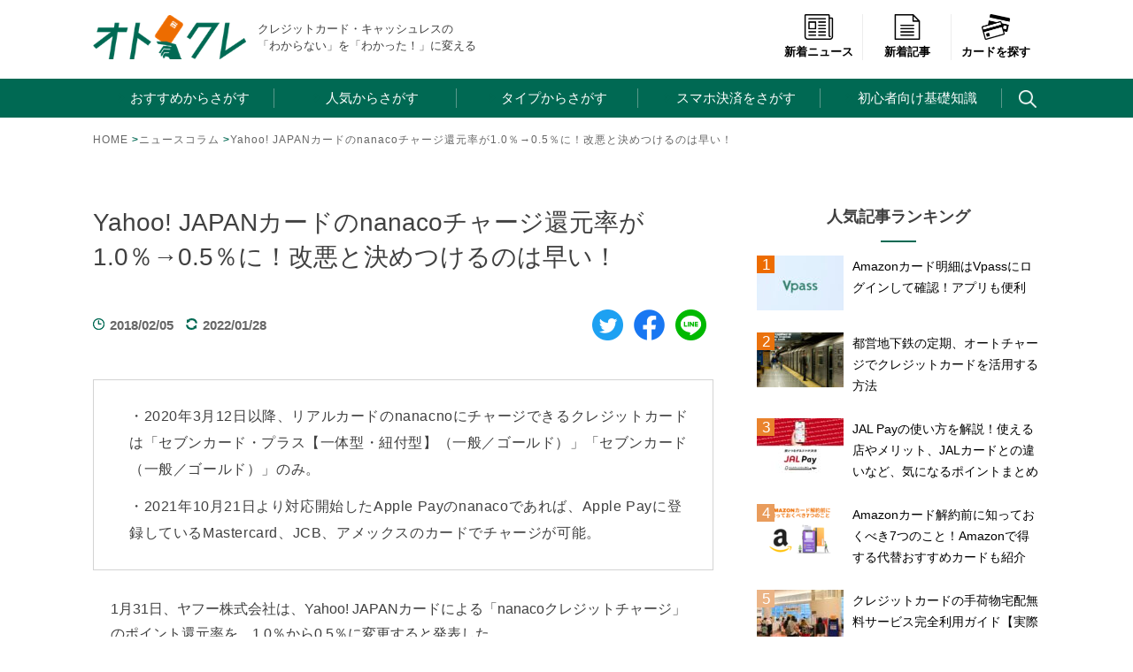

--- FILE ---
content_type: text/html; charset=UTF-8
request_url: https://xn--u9jugla0b3c4ai9yif2582a27xa.jp/news/20180205-yahoojapancard-nanaco.html
body_size: 22054
content:
<!doctype html><html lang="ja"
 prefix="og: https://ogp.me/ns#" ><head>  <script>(function(w,d,s,l,i){w[l]=w[l]||[];w[l].push({'gtm.start':
new Date().getTime(),event:'gtm.js'});var f=d.getElementsByTagName(s)[0],
j=d.createElement(s),dl=l!='dataLayer'?'&l='+l:'';j.async=true;j.src=
'https://www.googletagmanager.com/gtm.js?id='+i+dl;f.parentNode.insertBefore(j,f);
})(window,document,'script','dataLayer','GTM-NST85L9');</script>  <script data-ad-client="ca-pub-6800436616623235" async src="https://pagead2.googlesyndication.com/pagead/js/adsbygoogle.js"></script> <meta charset="UTF-8"><meta name="viewport" content="width=device-width, initial-scale=1"><link media="all" href="https://xn--u9jugla0b3c4ai9yif2582a27xa.jp/wp/wp-content/cache/autoptimize/css/autoptimize_60ba218a15c8b184a705090780ac48ac.css" rel="stylesheet"><title>Yahoo! JAPANカードのnanacoチャージ還元率が1.0％→0.5％に！改悪と決めつけるのは早い！ | オトクレ</title><meta name='robots' content='max-image-preview:large' /><meta name="description"  content="2020年3月12日以降、リアルカードのnanacnoにチャージできるクレジットカードは「セブンカード・プラス【一体型・紐付型】（一般／ゴールド）」「セブンカード（一般／ゴールド）」のみ。 2021年10月21日より対応開始したApple Payのnanacoであれば、Apple" /> <script type="application/ld+json" class="aioseop-schema">{"@context":"https://schema.org","@graph":[{"@type":"Organization","@id":"https://xn--u9jugla0b3c4ai9yif2582a27xa.jp/#organization","url":"https://xn--u9jugla0b3c4ai9yif2582a27xa.jp/","name":"株式会社Nobol","sameAs":["https://twitter.com/otona_credit","https://www.facebook.com/otona.creditcard/"],"logo":{"@type":"ImageObject","@id":"https://xn--u9jugla0b3c4ai9yif2582a27xa.jp/#logo","url":"https://xn--u9jugla0b3c4ai9yif2582a27xa.jp/wp/wp-content/uploads/2020/07/logo_header.png","caption":""},"image":{"@id":"https://xn--u9jugla0b3c4ai9yif2582a27xa.jp/#logo"},"contactPoint":{"@type":"ContactPoint","telephone":"+050-3136-3892","contactType":"customer support"}},{"@type":"WebSite","@id":"https://xn--u9jugla0b3c4ai9yif2582a27xa.jp/#website","url":"https://xn--u9jugla0b3c4ai9yif2582a27xa.jp/","name":"オトクレ","publisher":{"@id":"https://xn--u9jugla0b3c4ai9yif2582a27xa.jp/#organization"},"potentialAction":{"@type":"SearchAction","target":"https://xn--u9jugla0b3c4ai9yif2582a27xa.jp/?s={search_term_string}","query-input":"required name=search_term_string"}},{"@type":"WebPage","@id":"https://xn--u9jugla0b3c4ai9yif2582a27xa.jp/news/20180205-yahoojapancard-nanaco.html#webpage","url":"https://xn--u9jugla0b3c4ai9yif2582a27xa.jp/news/20180205-yahoojapancard-nanaco.html","inLanguage":"ja","name":"Yahoo! JAPANカードのnanacoチャージ還元率が1.0％→0.5％に！改悪と決めつけるのは早い！","isPartOf":{"@id":"https://xn--u9jugla0b3c4ai9yif2582a27xa.jp/#website"},"breadcrumb":{"@id":"https://xn--u9jugla0b3c4ai9yif2582a27xa.jp/news/20180205-yahoojapancard-nanaco.html#breadcrumblist"},"datePublished":"2018-02-05T09:42:41+09:00","dateModified":"2022-01-28T05:22:15+09:00"},{"@type":"Article","@id":"https://xn--u9jugla0b3c4ai9yif2582a27xa.jp/news/20180205-yahoojapancard-nanaco.html#article","isPartOf":{"@id":"https://xn--u9jugla0b3c4ai9yif2582a27xa.jp/news/20180205-yahoojapancard-nanaco.html#webpage"},"author":{"@id":"https://xn--u9jugla0b3c4ai9yif2582a27xa.jp/author/sakata#author"},"headline":"Yahoo! JAPANカードのnanacoチャージ還元率が1.0％→0.5％に！改悪と決めつけるのは早い！","datePublished":"2018-02-05T09:42:41+09:00","dateModified":"2022-01-28T05:22:15+09:00","commentCount":0,"mainEntityOfPage":{"@id":"https://xn--u9jugla0b3c4ai9yif2582a27xa.jp/news/20180205-yahoojapancard-nanaco.html#webpage"},"publisher":{"@id":"https://xn--u9jugla0b3c4ai9yif2582a27xa.jp/#organization"},"articleSection":"ニュースコラム, nanaco"},{"@type":"Person","@id":"https://xn--u9jugla0b3c4ai9yif2582a27xa.jp/author/sakata#author","name":"オトクレ編集部","sameAs":[],"image":{"@type":"ImageObject","@id":"https://xn--u9jugla0b3c4ai9yif2582a27xa.jp/#personlogo","url":"https://secure.gravatar.com/avatar/c60e7662de7840fc6a31f3a3319af656?s=96&d=mm&r=g","width":96,"height":96,"caption":"オトクレ編集部"}},{"@type":"BreadcrumbList","@id":"https://xn--u9jugla0b3c4ai9yif2582a27xa.jp/news/20180205-yahoojapancard-nanaco.html#breadcrumblist","itemListElement":[{"@type":"ListItem","position":1,"item":{"@type":"WebPage","@id":"https://xn--u9jugla0b3c4ai9yif2582a27xa.jp/","url":"https://xn--u9jugla0b3c4ai9yif2582a27xa.jp/","name":"オトクレ | キャッシュレス、クレジットカードの今がわかる"}},{"@type":"ListItem","position":2,"item":{"@type":"WebPage","@id":"https://xn--u9jugla0b3c4ai9yif2582a27xa.jp/news/20180205-yahoojapancard-nanaco.html","url":"https://xn--u9jugla0b3c4ai9yif2582a27xa.jp/news/20180205-yahoojapancard-nanaco.html","name":"Yahoo! JAPANカードのnanacoチャージ還元率が1.0％→0.5％に！改悪と決めつけるのは早い！"}}]}]}</script> <link rel="canonical" href="https://xn--u9jugla0b3c4ai9yif2582a27xa.jp/news/20180205-yahoojapancard-nanaco.html" /><meta property="og:type" content="article" /><meta property="og:title" content="Yahoo! JAPANカードのnanacoチャージ還元率が1.0％→0.5％に！改悪と決めつけるのは早い！ | オトクレ" /><meta property="og:description" content="2020年3月12日以降、リアルカードのnanacnoにチャージできるクレジットカードは「セブンカード・プラス【一体型・紐付型】（一般／ゴールド）」「セブンカード（一般／ゴールド）」のみ。 2021年10月21日より対応開始したApple Payのnanacoであれば、Apple Payに登録しているMastercard、JCB、アメックスのカードでチャージが可能。" /><meta property="og:url" content="https://xn--u9jugla0b3c4ai9yif2582a27xa.jp/news/20180205-yahoojapancard-nanaco.html" /><meta property="og:site_name" content="オトクレ" /><meta property="og:image" content="https://xn--u9jugla0b3c4ai9yif2582a27xa.jp/wp/wp-content/uploads/2018/01/otona-creditcard-eyecatch_372.jpg" /><meta property="og:image:width" content="1200" /><meta property="og:image:height" content="630" /><meta property="fb:admins" content="840429916005111" /><meta property="article:published_time" content="2018-02-05T09:42:41Z" /><meta property="article:modified_time" content="2022-01-28T05:22:15Z" /><meta property="article:publisher" content="www.facebook.com/otona.creditcard" /><meta property="og:image:secure_url" content="https://xn--u9jugla0b3c4ai9yif2582a27xa.jp/wp/wp-content/uploads/2018/01/otona-creditcard-eyecatch_372.jpg" /><meta name="twitter:card" content="summary" /><meta name="twitter:site" content="@otona_credit" /><meta name="twitter:domain" content="xn--u9jugla0b3c4ai9yif2582a27xa.jp" /><meta name="twitter:title" content="Yahoo! JAPANカードのnanacoチャージ還元率が1.0％→0.5％に！改悪と決めつけるのは早い！ | オトクレ" /><meta name="twitter:description" content="2020年3月12日以降、リアルカードのnanacnoにチャージできるクレジットカードは「セブンカード・プラス【一体型・紐付型】（一般／ゴールド）」「セブンカード（一般／ゴールド）」のみ。 2021年10月21日より対応開始したApple Payのnanacoであれば、Apple Payに登録しているMastercard、JCB、アメックスのカードでチャージが可能。" /><meta name="twitter:image" content="https://xn--u9jugla0b3c4ai9yif2582a27xa.jp/wp/wp-content/uploads/2018/01/otona-creditcard-eyecatch_372.jpg" /><link rel='dns-prefetch' href='//www.google.com' /><link href='https://pagead2.googlesyndication.com' rel='preconnect' /><link href='https://www.googletagmanager.com' rel='preconnect' /><link href='https://adservice.google.com' rel='preconnect' /><link href='https://googleads.g.doubleclick.net' rel='preconnect' /><link href='https://www.googletagservices.com' rel='preconnect' /><link href='https://www.google-analytics.com' rel='preconnect' /><link href='https://www.gstatic.com' rel='preconnect' /><link href='https://tpc.googlesyndication.com' rel='preconnect' /> <script type='text/javascript' src='https://xn--u9jugla0b3c4ai9yif2582a27xa.jp/wp/wp-includes/js/jquery/jquery.min.js?ver=3.6.4' id='jquery-core-js'></script> <script type="application/json" id="wpp-json" id='wpp-js-js-before'>{"sampling_active":0,"sampling_rate":100,"ajax_url":"https:\/\/xn--u9jugla0b3c4ai9yif2582a27xa.jp\/wp-json\/wordpress-popular-posts\/v1\/popular-posts","ID":13603,"token":"3178c5297d","lang":0,"debug":0}</script> <link rel="https://api.w.org/" href="https://xn--u9jugla0b3c4ai9yif2582a27xa.jp/wp-json/" /><link rel="alternate" type="application/json" href="https://xn--u9jugla0b3c4ai9yif2582a27xa.jp/wp-json/wp/v2/posts/13603" /><link rel="EditURI" type="application/rsd+xml" title="RSD" href="https://xn--u9jugla0b3c4ai9yif2582a27xa.jp/wp/xmlrpc.php?rsd" /><link rel='shortlink' href='https://xn--u9jugla0b3c4ai9yif2582a27xa.jp/?p=13603' /><link rel="alternate" type="application/json+oembed" href="https://xn--u9jugla0b3c4ai9yif2582a27xa.jp/wp-json/oembed/1.0/embed?url=https%3A%2F%2Fxn--u9jugla0b3c4ai9yif2582a27xa.jp%2Fnews%2F20180205-yahoojapancard-nanaco.html" /><link rel="alternate" type="text/xml+oembed" href="https://xn--u9jugla0b3c4ai9yif2582a27xa.jp/wp-json/oembed/1.0/embed?url=https%3A%2F%2Fxn--u9jugla0b3c4ai9yif2582a27xa.jp%2Fnews%2F20180205-yahoojapancard-nanaco.html&#038;format=xml" /> <script type="text/javascript">window._wp_rp_static_base_url = 'https://wprp.zemanta.com/static/';
	window._wp_rp_wp_ajax_url = "https://xn--u9jugla0b3c4ai9yif2582a27xa.jp/wp/wp-admin/admin-ajax.php";
	window._wp_rp_plugin_version = '3.6.4';
	window._wp_rp_post_id = '13603';
	window._wp_rp_num_rel_posts = '8';
	window._wp_rp_thumbnails = true;
	window._wp_rp_post_title = 'Yahoo%21+JAPAN%E3%82%AB%E3%83%BC%E3%83%89%E3%81%AEnanaco%E3%83%81%E3%83%A3%E3%83%BC%E3%82%B8%E9%82%84%E5%85%83%E7%8E%87%E3%81%8C1.0%EF%BC%85%E2%86%920.5%EF%BC%85%E3%81%AB%EF%BC%81%E6%94%B9%E6%82%AA%E3%81%A8%E6%B1%BA%E3%82%81%E3%81%A4%E3%81%91%E3%82%8B%E3%81%AE%E3%81%AF%E6%97%A9%E3%81%84%EF%BC%81';
	window._wp_rp_post_tags = ['nanaco', '%E3%83%8B%E3%83%A5%E3%83%BC%E3%82%B9%E3%82%B3%E3%83%A9%E3%83%A0', 'div', 'yahoo'];
	window._wp_rp_promoted_content = true;</script> <link rel="alternate" type="application/rss+xml" title="オトクレ" href="https://xn--u9jugla0b3c4ai9yif2582a27xa.jp/feed"> <noscript><style>.lazyload[data-src]{display:none !important;}</style></noscript><link rel="icon" href="https://xn--u9jugla0b3c4ai9yif2582a27xa.jp/wp/wp-content/uploads/2018/11/cropped-favicon-32x32.png" sizes="32x32" /><link rel="icon" href="https://xn--u9jugla0b3c4ai9yif2582a27xa.jp/wp/wp-content/uploads/2018/11/cropped-favicon-192x192.png" sizes="192x192" /><link rel="apple-touch-icon" href="https://xn--u9jugla0b3c4ai9yif2582a27xa.jp/wp/wp-content/uploads/2018/11/cropped-favicon-180x180.png" /><meta name="msapplication-TileImage" content="https://xn--u9jugla0b3c4ai9yif2582a27xa.jp/wp/wp-content/uploads/2018/11/cropped-favicon-270x270.png" /></head><p id="page-top"><a href="#wrap">TOP</a></p><body class="post-template-default single single-post postid-13603 single-format-standard"> <noscript><iframe src="https://www.googletagmanager.com/ns.html?id=GTM-NST85L9"
height="0" width="0" style="display:none;visibility:hidden"></iframe></noscript> <svg xmlns="http://www.w3.org/2000/svg" viewBox="0 0 0 0" width="0" height="0" focusable="false" role="none" style="visibility: hidden; position: absolute; left: -9999px; overflow: hidden;" ><defs><filter id="wp-duotone-dark-grayscale"><feColorMatrix color-interpolation-filters="sRGB" type="matrix" values=" .299 .587 .114 0 0 .299 .587 .114 0 0 .299 .587 .114 0 0 .299 .587 .114 0 0 " /><feComponentTransfer color-interpolation-filters="sRGB" ><feFuncR type="table" tableValues="0 0.49803921568627" /><feFuncG type="table" tableValues="0 0.49803921568627" /><feFuncB type="table" tableValues="0 0.49803921568627" /><feFuncA type="table" tableValues="1 1" /></feComponentTransfer><feComposite in2="SourceGraphic" operator="in" /></filter></defs></svg><svg xmlns="http://www.w3.org/2000/svg" viewBox="0 0 0 0" width="0" height="0" focusable="false" role="none" style="visibility: hidden; position: absolute; left: -9999px; overflow: hidden;" ><defs><filter id="wp-duotone-grayscale"><feColorMatrix color-interpolation-filters="sRGB" type="matrix" values=" .299 .587 .114 0 0 .299 .587 .114 0 0 .299 .587 .114 0 0 .299 .587 .114 0 0 " /><feComponentTransfer color-interpolation-filters="sRGB" ><feFuncR type="table" tableValues="0 1" /><feFuncG type="table" tableValues="0 1" /><feFuncB type="table" tableValues="0 1" /><feFuncA type="table" tableValues="1 1" /></feComponentTransfer><feComposite in2="SourceGraphic" operator="in" /></filter></defs></svg><svg xmlns="http://www.w3.org/2000/svg" viewBox="0 0 0 0" width="0" height="0" focusable="false" role="none" style="visibility: hidden; position: absolute; left: -9999px; overflow: hidden;" ><defs><filter id="wp-duotone-purple-yellow"><feColorMatrix color-interpolation-filters="sRGB" type="matrix" values=" .299 .587 .114 0 0 .299 .587 .114 0 0 .299 .587 .114 0 0 .299 .587 .114 0 0 " /><feComponentTransfer color-interpolation-filters="sRGB" ><feFuncR type="table" tableValues="0.54901960784314 0.98823529411765" /><feFuncG type="table" tableValues="0 1" /><feFuncB type="table" tableValues="0.71764705882353 0.25490196078431" /><feFuncA type="table" tableValues="1 1" /></feComponentTransfer><feComposite in2="SourceGraphic" operator="in" /></filter></defs></svg><svg xmlns="http://www.w3.org/2000/svg" viewBox="0 0 0 0" width="0" height="0" focusable="false" role="none" style="visibility: hidden; position: absolute; left: -9999px; overflow: hidden;" ><defs><filter id="wp-duotone-blue-red"><feColorMatrix color-interpolation-filters="sRGB" type="matrix" values=" .299 .587 .114 0 0 .299 .587 .114 0 0 .299 .587 .114 0 0 .299 .587 .114 0 0 " /><feComponentTransfer color-interpolation-filters="sRGB" ><feFuncR type="table" tableValues="0 1" /><feFuncG type="table" tableValues="0 0.27843137254902" /><feFuncB type="table" tableValues="0.5921568627451 0.27843137254902" /><feFuncA type="table" tableValues="1 1" /></feComponentTransfer><feComposite in2="SourceGraphic" operator="in" /></filter></defs></svg><svg xmlns="http://www.w3.org/2000/svg" viewBox="0 0 0 0" width="0" height="0" focusable="false" role="none" style="visibility: hidden; position: absolute; left: -9999px; overflow: hidden;" ><defs><filter id="wp-duotone-midnight"><feColorMatrix color-interpolation-filters="sRGB" type="matrix" values=" .299 .587 .114 0 0 .299 .587 .114 0 0 .299 .587 .114 0 0 .299 .587 .114 0 0 " /><feComponentTransfer color-interpolation-filters="sRGB" ><feFuncR type="table" tableValues="0 0" /><feFuncG type="table" tableValues="0 0.64705882352941" /><feFuncB type="table" tableValues="0 1" /><feFuncA type="table" tableValues="1 1" /></feComponentTransfer><feComposite in2="SourceGraphic" operator="in" /></filter></defs></svg><svg xmlns="http://www.w3.org/2000/svg" viewBox="0 0 0 0" width="0" height="0" focusable="false" role="none" style="visibility: hidden; position: absolute; left: -9999px; overflow: hidden;" ><defs><filter id="wp-duotone-magenta-yellow"><feColorMatrix color-interpolation-filters="sRGB" type="matrix" values=" .299 .587 .114 0 0 .299 .587 .114 0 0 .299 .587 .114 0 0 .299 .587 .114 0 0 " /><feComponentTransfer color-interpolation-filters="sRGB" ><feFuncR type="table" tableValues="0.78039215686275 1" /><feFuncG type="table" tableValues="0 0.94901960784314" /><feFuncB type="table" tableValues="0.35294117647059 0.47058823529412" /><feFuncA type="table" tableValues="1 1" /></feComponentTransfer><feComposite in2="SourceGraphic" operator="in" /></filter></defs></svg><svg xmlns="http://www.w3.org/2000/svg" viewBox="0 0 0 0" width="0" height="0" focusable="false" role="none" style="visibility: hidden; position: absolute; left: -9999px; overflow: hidden;" ><defs><filter id="wp-duotone-purple-green"><feColorMatrix color-interpolation-filters="sRGB" type="matrix" values=" .299 .587 .114 0 0 .299 .587 .114 0 0 .299 .587 .114 0 0 .299 .587 .114 0 0 " /><feComponentTransfer color-interpolation-filters="sRGB" ><feFuncR type="table" tableValues="0.65098039215686 0.40392156862745" /><feFuncG type="table" tableValues="0 1" /><feFuncB type="table" tableValues="0.44705882352941 0.4" /><feFuncA type="table" tableValues="1 1" /></feComponentTransfer><feComposite in2="SourceGraphic" operator="in" /></filter></defs></svg><svg xmlns="http://www.w3.org/2000/svg" viewBox="0 0 0 0" width="0" height="0" focusable="false" role="none" style="visibility: hidden; position: absolute; left: -9999px; overflow: hidden;" ><defs><filter id="wp-duotone-blue-orange"><feColorMatrix color-interpolation-filters="sRGB" type="matrix" values=" .299 .587 .114 0 0 .299 .587 .114 0 0 .299 .587 .114 0 0 .299 .587 .114 0 0 " /><feComponentTransfer color-interpolation-filters="sRGB" ><feFuncR type="table" tableValues="0.098039215686275 1" /><feFuncG type="table" tableValues="0 0.66274509803922" /><feFuncB type="table" tableValues="0.84705882352941 0.41960784313725" /><feFuncA type="table" tableValues="1 1" /></feComponentTransfer><feComposite in2="SourceGraphic" operator="in" /></filter></defs></svg><div id="page" class="site"> <a class="skip-link screen-reader-text" href="#content">Skip to content</a><header id="masthead" class="site-header"><div class="header-inner"><div class="site-branding"><p class="site-title"><a href="https://xn--u9jugla0b3c4ai9yif2582a27xa.jp/" rel="home"><img src="https://xn--u9jugla0b3c4ai9yif2582a27xa.jp/wp/wp-content/themes/otokure/img/logo.png" class="skip-lazy" width="173" alt="オトクレ"></a></p><p class="site-description">クレジットカード・キャッシュレスの　　「わからない」を「わかった！」に変える</p></div><div class="right-menu"><ul class="d-flex justify-content-around text-center aling-item-base"><li><a href="https://xn--u9jugla0b3c4ai9yif2582a27xa.jp/news"><img src="https://xn--u9jugla0b3c4ai9yif2582a27xa.jp/wp/wp-content/themes/otokure/img/icon_menu_news.png" class="skip-lazy" width="38" alt="新着ニュース"><br>新着ニュース</a></li><li class="sp-none"><a href="https://xn--u9jugla0b3c4ai9yif2582a27xa.jp/newposts"><img src="[data-uri]" width="38" alt="新着記事" data-src="https://xn--u9jugla0b3c4ai9yif2582a27xa.jp/wp/wp-content/themes/otokure/img/icon_menu_column.png" decoding="async" class="lazyload"><noscript><img src="https://xn--u9jugla0b3c4ai9yif2582a27xa.jp/wp/wp-content/themes/otokure/img/icon_menu_column.png" width="38" alt="新着記事" data-eio="l"></noscript><br>新着記事</a></li><li><a href="https://xn--u9jugla0b3c4ai9yif2582a27xa.jp/db"><img src="https://xn--u9jugla0b3c4ai9yif2582a27xa.jp/wp/wp-content/themes/otokure/img/icon_menu_search.png" class="skip-lazy" width="38" alt="カードを探す"><br>カードを探す</a></li></ul></div></div><nav id="site-navigation" class="main-navigation"> <button class="menu-toggle" aria-controls="primary-menu" aria-expanded="false"> <span></span><span></span><span></span><p id="menu_name">MENU</p> </button><div class="menu-inner"><div class="menu-main-container"><ul id="primary-menu" class="menu"><li id="menu-item-32431" class="icon-arrow-pc menu-1 menu-item menu-item-type-custom menu-item-object-custom menu-item-32431"><a>おすすめからさがす<span class="icon-plus"></span></a></li><li id="menu-item-32434" class="icon-arrow-pc menu-2 menu-item menu-item-type-custom menu-item-object-custom menu-item-32434"><a>人気からさがす<span class="icon-plus"></span></a></li><li id="menu-item-3107" class="icon-arrow-pc menu-3 menu-item menu-item-type-custom menu-item-object-custom menu-item-3107"><a>タイプからさがす<span class="icon-plus"></span></a></li><li id="menu-item-19558" class="icon-arrow-pc menu-4 menu-item menu-item-type-custom menu-item-object-custom menu-item-19558"><a>スマホ決済をさがす<span class="icon-plus"></span></a></li><li id="menu-item-19526" class="icon-arrow-pc menu-5 menu-item menu-item-type-custom menu-item-object-custom menu-item-19526"><a>初心者向け基礎知識<span class="icon-plus"></span></a></li><li id="menu-item-13421" class="menu-search menu-item menu-item-type-custom menu-item-object-custom menu-item-13421"><a><span class="search"></span></a></li></ul></div><div id="sp-menu-icons"><div class="d-flex justify-content-around text-center aling-item-base"><p><a href="https://xn--u9jugla0b3c4ai9yif2582a27xa.jp/news"><img src="[data-uri]" width="38" alt="新着ニュース" data-src="https://xn--u9jugla0b3c4ai9yif2582a27xa.jp/wp/wp-content/themes/otokure/img/icon_menu_news.png" decoding="async" class="lazyload"><noscript><img src="https://xn--u9jugla0b3c4ai9yif2582a27xa.jp/wp/wp-content/themes/otokure/img/icon_menu_news.png" width="38" alt="新着ニュース" data-eio="l"></noscript><br><span>新着ニュース</span></a></p><p><a href="https://xn--u9jugla0b3c4ai9yif2582a27xa.jp/newposts"><img src="[data-uri]" width="37" alt="新着記事" data-src="https://xn--u9jugla0b3c4ai9yif2582a27xa.jp/wp/wp-content/themes/otokure/img/icon_menu_column.png" decoding="async" class="lazyload"><noscript><img src="https://xn--u9jugla0b3c4ai9yif2582a27xa.jp/wp/wp-content/themes/otokure/img/icon_menu_column.png" width="37" alt="新着記事" data-eio="l"></noscript><br><span>新着記事</span></a></p><p><a href="https://xn--u9jugla0b3c4ai9yif2582a27xa.jp/db"><img src="[data-uri]" width="38" alt="カードを探す" data-src="https://xn--u9jugla0b3c4ai9yif2582a27xa.jp/wp/wp-content/themes/otokure/img/icon_menu_search.png" decoding="async" class="lazyload"><noscript><img src="https://xn--u9jugla0b3c4ai9yif2582a27xa.jp/wp/wp-content/themes/otokure/img/icon_menu_search.png" width="38" alt="カードを探す" data-eio="l"></noscript><br><span>カードを探す</span></a></p></div></div><ul id="sp-menu" class="menu"><li id="menu-item-36951" class="icon-arrow-pc menu-1 menu-item menu-item-type-custom menu-item-object-custom menu-item-has-children menu-item-36951"><a>おすすめからさがす<span class="icon-plus"></span></a><ul class="sub-menu"><li id="menu-item-36952" class="menu-item menu-item-type-custom menu-item-object-custom menu-item-36952"><a href="/recommend/selection-10.html">専門家が選ぶおすすめクレジットカード10選をピックアップ！年会費無料から高還元率まで気になるカードをチェック！</a></li><li id="menu-item-36953" class="menu-item menu-item-type-custom menu-item-object-custom menu-item-36953"><a href="/recommend/osusume-best-choice.html">当サイトでも特に人気の高い35枚をピックアップ！少し辛口に一気に紹介しています。</a></li><li id="menu-item-36954" class="menu-item menu-item-type-custom menu-item-object-custom menu-item-36954"><a href="/recommend/selection-goldcard.html">ワンランク上のゴールドカードをトラベルサービスや保険、マイルなど様々な角度で紹介</a></li><li id="menu-item-36955" class="menu-item menu-item-type-custom menu-item-object-custom menu-item-36955"><a href="/houjin/h-recommend/selection-creditcard.html">事業決済で得するカードはこちらから。個人事業主・自営業の方も注目のラインナップです。</a></li></ul></li><li id="menu-item-36956" class="icon-arrow-pc menu-2 menu-item menu-item-type-custom menu-item-object-custom menu-item-has-children menu-item-36956"><a>人気からさがす<span class="icon-plus"></span></a><ul class="sub-menu"><li id="menu-item-36957" class="menu-item menu-item-type-custom menu-item-object-custom menu-item-36957"><a href="/creditcard/jcb-card-w.html">JCB CARD W</a></li><li id="menu-item-36958" class="menu-item menu-item-type-custom menu-item-object-custom menu-item-36958"><a href="/creditcard/%E6%A5%BD%E5%A4%A9%E3%82%AB%E3%83%BC%E3%83%89.html">楽天カード</a></li><li id="menu-item-36959" class="menu-item menu-item-type-custom menu-item-object-custom menu-item-36959"><a href="/creditcard/orico_the_point.html">オリコカード・ザ・ポイント</a></li><li id="menu-item-36960" class="menu-item menu-item-type-custom menu-item-object-custom menu-item-36960"><a href="/creditcard/epos_card.html">エポスカード</a></li><li id="menu-item-36961" class="menu-item menu-item-type-custom menu-item-object-custom menu-item-36961"><a href="/creditcard/american_express.html">アメリカン・エキスプレス・カード</a></li><li id="menu-item-36962" class="menu-item menu-item-type-custom menu-item-object-custom menu-item-36962"><a href="/creditcard/mitsui_sumitomo_visa.html">三井住友カード</a></li><li id="menu-item-36963" class="menu-item menu-item-type-custom menu-item-object-custom menu-item-36963"><a href="/column/all-about-kyash.html">Kyash</a></li><li id="menu-item-36964" class="menu-item menu-item-type-custom menu-item-object-custom menu-item-36964"><a href="/creditcard/dinersclub.html">ダイナースクラブカード</a></li></ul></li><li id="menu-item-36965" class="icon-arrow-pc menu-3 menu-item menu-item-type-custom menu-item-object-custom menu-item-has-children menu-item-36965"><a>タイプからさがす<span class="icon-plus"></span></a><ul class="sub-menu"><li id="menu-item-36966" class="menu-item menu-item-type-custom menu-item-object-custom menu-item-36966"><a href="/recommend/free.html">年会費無料</a></li><li id="menu-item-36967" class="menu-item menu-item-type-custom menu-item-object-custom menu-item-36967"><a href="/recommend/high-reduction.html">高還元率</a></li><li id="menu-item-36968" class="menu-item menu-item-type-custom menu-item-object-custom menu-item-36968"><a href="/recommend/jal-mile.html">JALマイル</a></li><li id="menu-item-36969" class="menu-item menu-item-type-custom menu-item-object-custom menu-item-36969"><a href="/recommend/ana-mile.html">ANAマイル</a></li><li id="menu-item-36970" class="menu-item menu-item-type-custom menu-item-object-custom menu-item-36970"><a href="/recommend/convenience.html">コンビニ</a></li><li id="menu-item-36971" class="menu-item menu-item-type-custom menu-item-object-custom menu-item-36971"><a href="/recommend/%e6%b5%b7%e5%a4%96%e6%97%85%e8%a1%8c%e4%bf%9d%e9%99%ba.html">海外旅行保険</a></li><li id="menu-item-36972" class="menu-item menu-item-type-custom menu-item-object-custom menu-item-36972"><a href="/recommend/today.html">即日発行</a></li><li id="menu-item-36973" class="menu-item menu-item-type-custom menu-item-object-custom menu-item-36973"><a href="/recommend/%E3%82%AC%E3%82%BD%E3%83%AA%E3%83%B3-etc.html">ガソリン&#038;ETC</a></li><li id="menu-item-36974" class="menu-item menu-item-type-custom menu-item-object-custom menu-item-36974"><a href="/recommend/selection-goldcard.html">ゴールドカード</a></li><li id="menu-item-36975" class="menu-item menu-item-type-custom menu-item-object-custom menu-item-36975"><a href="/recommend/prepaid-recommend.html">プリペイドカード</a></li><li id="menu-item-36976" class="menu-item menu-item-type-custom menu-item-object-custom menu-item-36976"><a href="/recommend/2ch-5ch-recommend.html">5CHで注目</a></li><li id="menu-item-36977" class="menu-item menu-item-type-custom menu-item-object-custom menu-item-36977"><a href="/recommend/suica_autocharge.html">Suica搭載</a></li><li id="menu-item-36978" class="menu-item menu-item-type-custom menu-item-object-custom menu-item-36978"><a href="/recommend/students-recommend.html">学生向け</a></li><li id="menu-item-36979" class="menu-item menu-item-type-custom menu-item-object-custom menu-item-36979"><a href="/recommend/female.html">女性向け</a></li><li id="menu-item-36980" class="menu-item menu-item-type-custom menu-item-object-custom menu-item-36980"><a href="/recommend/men-in-their-30s-recommend.html">30代男性向け</a></li><li id="menu-item-36981" class="menu-item menu-item-type-custom menu-item-object-custom menu-item-36981"><a href="/houjin/h-recommend/selection-creditcard.html">法人向け</a></li><li id="menu-item-36982" class="menu-item menu-item-type-custom menu-item-object-custom menu-item-36982"><a href="/recommend/visa-recommend.html">VISA</a></li><li id="menu-item-36983" class="menu-item menu-item-type-custom menu-item-object-custom menu-item-36983"><a href="/recommend/mastercard-redommend.html">JCB</a></li><li id="menu-item-36984" class="menu-item menu-item-type-custom menu-item-object-custom menu-item-36984"><a href="/recommend/amex-recommend.html">American Expree</a></li></ul></li><li id="menu-item-36985" class="icon-arrow-pc menu-5 menu-item menu-item-type-custom menu-item-object-custom menu-item-has-children menu-item-36985"><a>初心者向け基礎知識<span class="icon-plus"></span></a><ul class="sub-menu"><li id="menu-item-36986" class="menu-item menu-item-type-custom menu-item-object-custom menu-item-36986"><a href="/column/creditcard-guide-for-beginners.html">クレジットカード完全ガイド</a></li><li id="menu-item-36987" class="menu-item menu-item-type-custom menu-item-object-custom menu-item-36987"><a href="/column/how-to-make-card.html">クレジットカードの作り方</a></li><li id="menu-item-36988" class="menu-item menu-item-type-custom menu-item-object-custom menu-item-36988"><a href="/recommend/first-card-student-young.html">はじめての方におすすめのカード</a></li><li id="menu-item-36989" class="menu-item menu-item-type-custom menu-item-object-custom menu-item-36989"><a href="/column/visa-mastercard-jcb.html">国際ブランドの種類と特徴</a></li><li id="menu-item-36990" class="menu-item menu-item-type-custom menu-item-object-custom menu-item-36990"><a href="/column/difference.html">プロパーカードと提携カードの違い</a></li><li id="menu-item-36991" class="menu-item menu-item-type-custom menu-item-object-custom menu-item-36991"><a href="/knowledge/security_code.html">セキュリティコードの意味と調べ方</a></li><li id="menu-item-36992" class="menu-item menu-item-type-custom menu-item-object-custom menu-item-36992"><a href="/knowledge/screening/baseline_point.html">審査の基準とクリアのコツ</a></li><li id="menu-item-36993" class="menu-item menu-item-type-custom menu-item-object-custom menu-item-36993"><a href="/column/fail-to-review.html">審査に落ちる理由と対策</a></li><li id="menu-item-36994" class="menu-item menu-item-type-custom menu-item-object-custom menu-item-36994"><a href="/column/screening-unemployed.html">無職でも審査に通るのか</a></li><li id="menu-item-36995" class="menu-item menu-item-type-custom menu-item-object-custom menu-item-36995"><a href="/houjin/h-recommend/no-annualfees-buisenesscard.html">年会費無料の法人カード</a></li><li id="menu-item-36996" class="menu-item menu-item-type-custom menu-item-object-custom menu-item-36996"><a href="/houjin/business-creditcard-inspection.html">法人カードの審査の仕組み</a></li><li id="menu-item-36997" class="menu-item menu-item-type-custom menu-item-object-custom menu-item-36997"><a href="/column/bisiness-mobilephone-ipphone.html">固定電話なしでも申し込めるカード</a></li><li id="menu-item-36998" class="menu-item menu-item-type-custom menu-item-object-custom menu-item-36998"><a href="/column/visa-brand.html">VISA（ビザ）徹底解剖</a></li><li id="menu-item-36999" class="menu-item menu-item-type-custom menu-item-object-custom menu-item-36999"><a href="/column/master-of-mastercard.html">Mastercard（マスターカード）徹底解剖</a></li><li id="menu-item-37000" class="menu-item menu-item-type-custom menu-item-object-custom menu-item-37000"><a href="/column/jcb.html">JCB(ジェーシービー)を徹底解剖</a></li><li id="menu-item-37001" class="menu-item menu-item-type-custom menu-item-object-custom menu-item-37001"><a href="/column/american-express.html">AMERICAN EXPRESS（アメックス）徹底解説</a></li><li id="menu-item-37002" class="menu-item menu-item-type-custom menu-item-object-custom menu-item-37002"><a href="/column/diners-club.html">Diners Club（ダイナースクラブ）徹底解説</a></li><li id="menu-item-37003" class="menu-item menu-item-type-custom menu-item-object-custom menu-item-37003"><a href="/column/china.html">UnionPay・銀聯（ぎんれん）徹底解説</a></li></ul></li></ul><div id="sp-search"><form role="search" method="get" class="searchform-pc" action="https://xn--u9jugla0b3c4ai9yif2582a27xa.jp/"><div class="row"> <input type="text" name="s" placeholder="記事のキーワードを入力"> <button><img src="[data-uri]" width="35" data-src="https://xn--u9jugla0b3c4ai9yif2582a27xa.jp/wp/wp-content/themes/otokure/img/search.png" decoding="async" class="lazyload"><noscript><img src="https://xn--u9jugla0b3c4ai9yif2582a27xa.jp/wp/wp-content/themes/otokure/img/search.png" width="35" data-eio="l"></noscript></button></div></form></div><div id="sp-tags"> <a href="https://xn--u9jugla0b3c4ai9yif2582a27xa.jp/tag/paypay"># PayPay</a> <a href="https://xn--u9jugla0b3c4ai9yif2582a27xa.jp/tag/line-pay"># LINE Pay</a> <a href="https://xn--u9jugla0b3c4ai9yif2582a27xa.jp/tag/kyash"># Kyash</a> <a href="https://xn--u9jugla0b3c4ai9yif2582a27xa.jp/tag/rakuten-card-related"># 楽天カード</a> <a href="https://xn--u9jugla0b3c4ai9yif2582a27xa.jp/tag/country-situation"># 各国のカード事情</a> <a href="https://xn--u9jugla0b3c4ai9yif2582a27xa.jp/tag/rakuten-pay"># 楽天ペイ</a> <a href="https://xn--u9jugla0b3c4ai9yif2582a27xa.jp/tag/au-pay"># au PAY</a> <a href="https://xn--u9jugla0b3c4ai9yif2582a27xa.jp/tag/vandle-card"># バンドルカード</a> <a href="https://xn--u9jugla0b3c4ai9yif2582a27xa.jp/tag/all-about-pay-services"># Payサービス徹底解説</a> <a href="https://xn--u9jugla0b3c4ai9yif2582a27xa.jp/tag/amex-feature"># アメックス</a> <a href="https://xn--u9jugla0b3c4ai9yif2582a27xa.jp/tag/overseas-travel"># 海外旅行</a> <a href="https://xn--u9jugla0b3c4ai9yif2582a27xa.jp/tag/shinsa"># 審査全般</a></div></div></nav><nav id="menu-1" class="mega-menus"><div class="inner"><h4>専門家が厳選したおすすめクレジットカード</h4><div class="row"><div class="col matchheight"> <a href="https://xn--u9jugla0b3c4ai9yif2582a27xa.jp/recommend/selection-10.html"><div class="article_box"><div class="eyecatch"> <img class="w-100 lazyload" src="[data-uri]" alt="2025年最新おすすめ10選" width="250" data-src="https://xn--u9jugla0b3c4ai9yif2582a27xa.jp/wp/wp-content/uploads/2018/01/otona-creditcard-eyecatch_132_250.jpeg" decoding="async"><noscript><img class="w-100" src="https://xn--u9jugla0b3c4ai9yif2582a27xa.jp/wp/wp-content/uploads/2018/01/otona-creditcard-eyecatch_132_250.jpeg" alt="2025年最新おすすめ10選" width="250" data-eio="l"></noscript></div><p>2025年最新おすすめ10選</p><div class="excerpt"><p>専門家が選ぶおすすめクレジットカード10選をピックアップ！年会費無料から高還元率まで気になるカードをチェック！</p></div></div> </a></div><div class="col matchheight"> <a href="https://xn--u9jugla0b3c4ai9yif2582a27xa.jp/column/pay-services.html"><div class="article_box"><div class="eyecatch"> <img class="w-100 lazyload" src="[data-uri]" alt="おすすめPayサービス" width="250" data-src="https://xn--u9jugla0b3c4ai9yif2582a27xa.jp/wp/wp-content/uploads/2019/03/otona-creditcard-eyecatch_467_250.jpeg" decoding="async"><noscript><img class="w-100" src="https://xn--u9jugla0b3c4ai9yif2582a27xa.jp/wp/wp-content/uploads/2019/03/otona-creditcard-eyecatch_467_250.jpeg" alt="おすすめPayサービス" width="250" data-eio="l"></noscript></div><p>おすすめPayサービス</p><div class="excerpt"><p>今話題のペイサービスの中でも話題のスマホ決済を紹介！還元率、ポイント、使い勝手、一番良いのはどれ？</p></div></div> </a></div><div class="col matchheight"> <a href="https://xn--u9jugla0b3c4ai9yif2582a27xa.jp/recommend/selection-goldcard.html"><div class="article_box"><div class="eyecatch"> <img class="w-100 lazyload" src="[data-uri]" alt="ゴールドカードならコレ" width="250" data-src="https://xn--u9jugla0b3c4ai9yif2582a27xa.jp/wp/wp-content/uploads/2017/11/IMG_3364_250.jpg" decoding="async"><noscript><img class="w-100" src="https://xn--u9jugla0b3c4ai9yif2582a27xa.jp/wp/wp-content/uploads/2017/11/IMG_3364_250.jpg" alt="ゴールドカードならコレ" width="250" data-eio="l"></noscript></div><p>ゴールドカードならコレ</p><div class="excerpt"><p>ワンランク上のゴールドカードをトラベルサービスや保険、マイルなど様々な角度で紹介</p></div></div> </a></div><div class="col matchheight"> <a href="https://xn--u9jugla0b3c4ai9yif2582a27xa.jp/houjin/h-recommend/selection-creditcard.html"><div class="article_box"><div class="eyecatch"> <img class="w-100 lazyload" src="[data-uri]" alt="法人カードおすすめ10選" width="250" data-src="https://xn--u9jugla0b3c4ai9yif2582a27xa.jp/wp/wp-content/uploads/2018/10/top_company_250.png" decoding="async"><noscript><img class="w-100" src="https://xn--u9jugla0b3c4ai9yif2582a27xa.jp/wp/wp-content/uploads/2018/10/top_company_250.png" alt="法人カードおすすめ10選" width="250" data-eio="l"></noscript></div><p>法人カードおすすめ10選</p><div class="excerpt"><p>事業決済で得するカードはこちらから。個人事業主・自営業の方も注目のラインナップです。</p></div></div> </a></div></div></div></nav><nav id="menu-2" class="mega-menus"><div class="inner"><h4>人気のクレジットカード</h4><div class="row"><div class="col"> <a href="https://xn--u9jugla0b3c4ai9yif2582a27xa.jp/creditcard/jcb-card-w.html"><div class="article_box"><div class="eyecatch"> <img src="[data-uri]" width="125" alt="JCB CARD W" data-src="https://xn--u9jugla0b3c4ai9yif2582a27xa.jp/wp/wp-content/uploads/2022/01/card_jcb_os_card_w_126.jpg" decoding="async" class="lazyload"><noscript><img src="https://xn--u9jugla0b3c4ai9yif2582a27xa.jp/wp/wp-content/uploads/2022/01/card_jcb_os_card_w_126.jpg" width="125" alt="JCB CARD W" data-eio="l"></noscript></div><p>JCB CARD W</p></div> </a></div><div class="col"> <a href="https://xn--u9jugla0b3c4ai9yif2582a27xa.jp/creditcard/%E6%A5%BD%E5%A4%A9%E3%82%AB%E3%83%BC%E3%83%89.html"><div class="article_box"><div class="eyecatch"> <img src="[data-uri]" width="126" alt="楽天カード" data-src="https://xn--u9jugla0b3c4ai9yif2582a27xa.jp/wp/wp-content/uploads/2013/08/card_rakuten_visa_touch_2021_126.jpg" decoding="async" class="lazyload"><noscript><img src="https://xn--u9jugla0b3c4ai9yif2582a27xa.jp/wp/wp-content/uploads/2013/08/card_rakuten_visa_touch_2021_126.jpg" width="126" alt="楽天カード" data-eio="l"></noscript></div><p>楽天カード</p></div> </a></div><div class="col"> <a href="https://xn--u9jugla0b3c4ai9yif2582a27xa.jp/creditcard/yjcard.html"><div class="article_box"><div class="eyecatch"> <img src="[data-uri]" width="126" alt="PayPayカード" data-src="https://xn--u9jugla0b3c4ai9yif2582a27xa.jp/wp/wp-content/uploads/2022/01/paypaycard_yoko_126.png" decoding="async" class="lazyload"><noscript><img src="https://xn--u9jugla0b3c4ai9yif2582a27xa.jp/wp/wp-content/uploads/2022/01/paypaycard_yoko_126.png" width="126" alt="PayPayカード" data-eio="l"></noscript></div><p>PayPayカード</p></div> </a></div><div class="col"> <a href="https://xn--u9jugla0b3c4ai9yif2582a27xa.jp/creditcard/epos_card.html"><div class="article_box"><div class="eyecatch"> <img src="[data-uri]" width="126" alt="エポスカード" data-src="https://xn--u9jugla0b3c4ai9yif2582a27xa.jp/wp/wp-content/uploads/2021/04/card_epos_2021_menu.png" decoding="async" class="lazyload"><noscript><img src="https://xn--u9jugla0b3c4ai9yif2582a27xa.jp/wp/wp-content/uploads/2021/04/card_epos_2021_menu.png" width="126" alt="エポスカード" data-eio="l"></noscript></div><p>エポスカード</p></div> </a></div><div class="col"> <a href="https://xn--u9jugla0b3c4ai9yif2582a27xa.jp/creditcard/saison-pearl-amex.html
 "><div class="article_box"><div class="eyecatch"> <img src="[data-uri]" width="126" alt="セゾン・パール・アメックス" data-src="https://xn--u9jugla0b3c4ai9yif2582a27xa.jp/wp/wp-content/uploads/2021/06/saison_pearl_126.png" decoding="async" class="lazyload"><noscript><img src="https://xn--u9jugla0b3c4ai9yif2582a27xa.jp/wp/wp-content/uploads/2021/06/saison_pearl_126.png" width="126" alt="セゾン・パール・アメックス" data-eio="l"></noscript></div><p>セゾンパール・アメックス</p></div> </a></div><div class="col"> <a href="https://xn--u9jugla0b3c4ai9yif2582a27xa.jp/creditcard/smbc-card-nl.html"><div class="article_box"><div class="eyecatch"> <img src="[data-uri]" width="126" alt="三井住友カードNL" data-src="https://xn--u9jugla0b3c4ai9yif2582a27xa.jp/wp/wp-content/uploads/2014/12/ms_classic_dark.jpg" decoding="async" class="lazyload"><noscript><img src="https://xn--u9jugla0b3c4ai9yif2582a27xa.jp/wp/wp-content/uploads/2014/12/ms_classic_dark.jpg" width="126" alt="三井住友カードNL" data-eio="l"></noscript></div><p>三井住友カード(NL)</p></div> </a></div><div class="col"> <a href="https://xn--u9jugla0b3c4ai9yif2582a27xa.jp/creditcard/aupay-card.html"><div class="article_box"><div class="eyecatch"> <img src="[data-uri]" width="126" alt="au PAY カード" data-src="https://xn--u9jugla0b3c4ai9yif2582a27xa.jp/wp/wp-content/uploads/2025/09/au_PAY_card_VISA_252.png" decoding="async" class="lazyload"><noscript><img src="https://xn--u9jugla0b3c4ai9yif2582a27xa.jp/wp/wp-content/uploads/2025/09/au_PAY_card_VISA_252.png" width="126" alt="au PAY カード" data-eio="l"></noscript></div><p>au PAY カード</p></div> </a></div><div class="col"> <a href="https://xn--u9jugla0b3c4ai9yif2582a27xa.jp/creditcard/dinersclub.html"><div class="article_box"><div class="eyecatch"> <img src="[data-uri]" width="126" alt="ダイナースクラブカード" data-src="https://xn--u9jugla0b3c4ai9yif2582a27xa.jp/wp/wp-content/uploads/2020/12/diners_club_touch_menu.png" decoding="async" class="lazyload"><noscript><img src="https://xn--u9jugla0b3c4ai9yif2582a27xa.jp/wp/wp-content/uploads/2020/12/diners_club_touch_menu.png" width="126" alt="ダイナースクラブカード" data-eio="l"></noscript></div><p>ダイナースクラブカード</p></div> </a></div></div></div></nav><nav id="menu-3" class="mega-menus"><div class="inner"><h4>タイプ別のクレジットカード</h4><div class="row"><div class="first matchheight"><h5><span>サービス・特徴別</span></h5><div class="row"><div class="col matchheight"> <a href="https://xn--u9jugla0b3c4ai9yif2582a27xa.jp/recommend/free.html"><div class="col_h_box"> <img src="[data-uri]" width="55" alt="年会費無料" data-src="https://xn--u9jugla0b3c4ai9yif2582a27xa.jp/wp/wp-content/themes/otokure/img/icon_type_01.png" decoding="async" class="lazyload"><noscript><img src="https://xn--u9jugla0b3c4ai9yif2582a27xa.jp/wp/wp-content/themes/otokure/img/icon_type_01.png" width="55" alt="年会費無料" data-eio="l"></noscript><p>年会費無料</p></div></a></div><div class="col matchheight"> <a href="https://xn--u9jugla0b3c4ai9yif2582a27xa.jp/recommend/high-reduction.html"><div class="col_h_box"> <img src="[data-uri]" width="55" alt="高還元率" data-src="https://xn--u9jugla0b3c4ai9yif2582a27xa.jp/wp/wp-content/themes/otokure/img/icon_type_02.png" decoding="async" class="lazyload"><noscript><img src="https://xn--u9jugla0b3c4ai9yif2582a27xa.jp/wp/wp-content/themes/otokure/img/icon_type_02.png" width="55" alt="高還元率" data-eio="l"></noscript><p>高還元率</p></div></a></div><div class="col matchheight"> <a href="https://xn--u9jugla0b3c4ai9yif2582a27xa.jp/recommend/jal-mile.html"><div class="col_h_box"> <img src="[data-uri]" width="55" alt="JALマイル" data-src="https://xn--u9jugla0b3c4ai9yif2582a27xa.jp/wp/wp-content/themes/otokure/img/icon_type_03.png" decoding="async" class="lazyload"><noscript><img src="https://xn--u9jugla0b3c4ai9yif2582a27xa.jp/wp/wp-content/themes/otokure/img/icon_type_03.png" width="55" alt="JALマイル" data-eio="l"></noscript><p>JALマイル</p></div></a></div><div class="col matchheight"> <a href="https://xn--u9jugla0b3c4ai9yif2582a27xa.jp/recommend/ana-mile.html"><div class="col_h_box"> <img src="[data-uri]" width="55" alt="ANAマイル" data-src="https://xn--u9jugla0b3c4ai9yif2582a27xa.jp/wp/wp-content/themes/otokure/img/icon_type_04.png" decoding="async" class="lazyload"><noscript><img src="https://xn--u9jugla0b3c4ai9yif2582a27xa.jp/wp/wp-content/themes/otokure/img/icon_type_04.png" width="55" alt="ANAマイル" data-eio="l"></noscript><p>ANAマイル</p></div></a></div><div class="col matchheight"> <a href="https://xn--u9jugla0b3c4ai9yif2582a27xa.jp/recommend/convenience.html"><div class="col_h_box"> <img src="[data-uri]" width="55" alt="コンビニ" data-src="https://xn--u9jugla0b3c4ai9yif2582a27xa.jp/wp/wp-content/themes/otokure/img/icon_type_05.png" decoding="async" class="lazyload"><noscript><img src="https://xn--u9jugla0b3c4ai9yif2582a27xa.jp/wp/wp-content/themes/otokure/img/icon_type_05.png" width="55" alt="コンビニ" data-eio="l"></noscript><p>コンビニ</p></div></a></div><div class="col matchheight"> <a href="https://xn--u9jugla0b3c4ai9yif2582a27xa.jp/recommend/%e6%b5%b7%e5%a4%96%e6%97%85%e8%a1%8c%e4%bf%9d%e9%99%ba.html"><div class="col_h_box"> <img src="[data-uri]" width="55" alt="海外旅行保険" data-src="https://xn--u9jugla0b3c4ai9yif2582a27xa.jp/wp/wp-content/themes/otokure/img/icon_type_06.png" decoding="async" class="lazyload"><noscript><img src="https://xn--u9jugla0b3c4ai9yif2582a27xa.jp/wp/wp-content/themes/otokure/img/icon_type_06.png" width="55" alt="海外旅行保険" data-eio="l"></noscript><p>海外旅行保険</p></div></a></div><div class="col matchheight"> <a href="https://xn--u9jugla0b3c4ai9yif2582a27xa.jp/recommend/today.html"><div class="col_h_box"> <img src="[data-uri]" width="55" alt="即日発行" data-src="https://xn--u9jugla0b3c4ai9yif2582a27xa.jp/wp/wp-content/themes/otokure/img/icon_type_07.png" decoding="async" class="lazyload"><noscript><img src="https://xn--u9jugla0b3c4ai9yif2582a27xa.jp/wp/wp-content/themes/otokure/img/icon_type_07.png" width="55" alt="即日発行" data-eio="l"></noscript><p>即日発行</p></div></a></div><div class="col matchheight"> <a href="https://xn--u9jugla0b3c4ai9yif2582a27xa.jp/recommend/%E3%82%AC%E3%82%BD%E3%83%AA%E3%83%B3-etc.html"><div class="col_h_box"> <img src="[data-uri]" width="55" alt="ガソリン&ETC" data-src="https://xn--u9jugla0b3c4ai9yif2582a27xa.jp/wp/wp-content/themes/otokure/img/icon_type_08.png" decoding="async" class="lazyload"><noscript><img src="https://xn--u9jugla0b3c4ai9yif2582a27xa.jp/wp/wp-content/themes/otokure/img/icon_type_08.png" width="55" alt="ガソリン&ETC" data-eio="l"></noscript><p>ガソリン&<br>ETC</p></div></a></div><div class="col matchheight"> <a href="https://xn--u9jugla0b3c4ai9yif2582a27xa.jp/recommend/selection-goldcard.html"><div class="col_h_box"> <img src="[data-uri]" width="55" alt="ゴールドカード" data-src="https://xn--u9jugla0b3c4ai9yif2582a27xa.jp/wp/wp-content/themes/otokure/img/icon_type_09.png" decoding="async" class="lazyload"><noscript><img src="https://xn--u9jugla0b3c4ai9yif2582a27xa.jp/wp/wp-content/themes/otokure/img/icon_type_09.png" width="55" alt="ゴールドカード" data-eio="l"></noscript><p>ゴールドカード</p></div></a></div><div class="col matchheight"> <a href="https://xn--u9jugla0b3c4ai9yif2582a27xa.jp/recommend/prepaid-recommend.html"><div class="col_h_box"> <img src="[data-uri]" width="55" alt="プリペイドカード" data-src="https://xn--u9jugla0b3c4ai9yif2582a27xa.jp/wp/wp-content/themes/otokure/img/icon_type_10.png" decoding="async" class="lazyload"><noscript><img src="https://xn--u9jugla0b3c4ai9yif2582a27xa.jp/wp/wp-content/themes/otokure/img/icon_type_10.png" width="55" alt="プリペイドカード" data-eio="l"></noscript><p>プリペイド<br>カード</p></div></a></div><div class="col matchheight"> <a href="https://xn--u9jugla0b3c4ai9yif2582a27xa.jp/recommend/2ch-5ch-recommend.html"><div class="col_h_box"> <img src="[data-uri]" width="55" alt="5CHで注目" data-src="https://xn--u9jugla0b3c4ai9yif2582a27xa.jp/wp/wp-content/themes/otokure/img/icon_type_11.png" decoding="async" class="lazyload"><noscript><img src="https://xn--u9jugla0b3c4ai9yif2582a27xa.jp/wp/wp-content/themes/otokure/img/icon_type_11.png" width="55" alt="5CHで注目" data-eio="l"></noscript><p>5CHで注目</p></div></a></div><div class="col matchheight"> <a href="https://xn--u9jugla0b3c4ai9yif2582a27xa.jp/recommend/suica_autocharge.html"><div class="col_h_box"> <img src="[data-uri]" width="55" alt="Suica搭載" data-src="https://xn--u9jugla0b3c4ai9yif2582a27xa.jp/wp/wp-content/themes/otokure/img/icon_type_12.png" decoding="async" class="lazyload"><noscript><img src="https://xn--u9jugla0b3c4ai9yif2582a27xa.jp/wp/wp-content/themes/otokure/img/icon_type_12.png" width="55" alt="Suica搭載" data-eio="l"></noscript><p>Suica搭載</p></div></a></div></div></div><div class="second matchheight"><h5><span>利用者別</span></h5><div class="row"><div class="col matchheight"> <a href="https://xn--u9jugla0b3c4ai9yif2582a27xa.jp/recommend/students-recommend.html"><div class="col_h_box"> <img src="[data-uri]" width="55" alt="学生向け" data-src="https://xn--u9jugla0b3c4ai9yif2582a27xa.jp/wp/wp-content/themes/otokure/img/icon_type_13.png" decoding="async" class="lazyload"><noscript><img src="https://xn--u9jugla0b3c4ai9yif2582a27xa.jp/wp/wp-content/themes/otokure/img/icon_type_13.png" width="55" alt="学生向け" data-eio="l"></noscript><p>学生向け</p></div></a></div><div class="col matchheight"> <a href="https://xn--u9jugla0b3c4ai9yif2582a27xa.jp/recommend/female.html"><div class="col_h_box"> <img src="[data-uri]" width="55" alt="女性向け" data-src="https://xn--u9jugla0b3c4ai9yif2582a27xa.jp/wp/wp-content/themes/otokure/img/icon_type_14.png" decoding="async" class="lazyload"><noscript><img src="https://xn--u9jugla0b3c4ai9yif2582a27xa.jp/wp/wp-content/themes/otokure/img/icon_type_14.png" width="55" alt="女性向け" data-eio="l"></noscript><p>女性向け</p></div></a></div><div class="col matchheight"> <a href="https://xn--u9jugla0b3c4ai9yif2582a27xa.jp/recommend/men-in-their-30s-recommend.html"><div class="col_h_box"> <img src="[data-uri]" width="55" alt="30代男性向け" data-src="https://xn--u9jugla0b3c4ai9yif2582a27xa.jp/wp/wp-content/themes/otokure/img/icon_type_15.png" decoding="async" class="lazyload"><noscript><img src="https://xn--u9jugla0b3c4ai9yif2582a27xa.jp/wp/wp-content/themes/otokure/img/icon_type_15.png" width="55" alt="30代男性向け" data-eio="l"></noscript><p>30代男性向け</p></div></a></div><div class="col matchheight"> <a href="https://xn--u9jugla0b3c4ai9yif2582a27xa.jp/houjin/h-recommend/selection-creditcard.html"><div class="col_h_box"> <img src="[data-uri]" width="55" alt="法人向け" data-src="https://xn--u9jugla0b3c4ai9yif2582a27xa.jp/wp/wp-content/themes/otokure/img/icon_type_16.png" decoding="async" class="lazyload"><noscript><img src="https://xn--u9jugla0b3c4ai9yif2582a27xa.jp/wp/wp-content/themes/otokure/img/icon_type_16.png" width="55" alt="法人向け" data-eio="l"></noscript><p>法人向け</p></div></a></div></div><h5><span>ブランド別</span></h5><div class="row"><div class="col matchheight"> <a href="https://xn--u9jugla0b3c4ai9yif2582a27xa.jp/recommend/visa-recommend.html"><div class="col_h_box"> <img src="[data-uri]" width="45" alt="VISA" data-src="https://xn--u9jugla0b3c4ai9yif2582a27xa.jp/wp/wp-content/themes/otokure/img/brand-visa.png" decoding="async" class="lazyload"><noscript><img src="https://xn--u9jugla0b3c4ai9yif2582a27xa.jp/wp/wp-content/themes/otokure/img/brand-visa.png" width="45" alt="VISA" data-eio="l"></noscript><p>VISA</p></div></a></div><div class="col matchheight"> <a href="https://xn--u9jugla0b3c4ai9yif2582a27xa.jp/recommend/mastercard-redommend.html"><div class="col_h_box"> <img src="[data-uri]" width="45" alt="Mastercard" data-src="https://xn--u9jugla0b3c4ai9yif2582a27xa.jp/wp/wp-content/themes/otokure/img/brand-master.png" decoding="async" class="lazyload"><noscript><img src="https://xn--u9jugla0b3c4ai9yif2582a27xa.jp/wp/wp-content/themes/otokure/img/brand-master.png" width="45" alt="Mastercard" data-eio="l"></noscript><p>Mastercard</p></div></a></div><div class="col matchheight"> <a href="https://xn--u9jugla0b3c4ai9yif2582a27xa.jp/recommend/jcb-recommend.html"><div class="col_h_box"> <img src="[data-uri]" width="45" alt="JCB" data-src="https://xn--u9jugla0b3c4ai9yif2582a27xa.jp/wp/wp-content/themes/otokure/img/brand-jcb.png" decoding="async" class="lazyload"><noscript><img src="https://xn--u9jugla0b3c4ai9yif2582a27xa.jp/wp/wp-content/themes/otokure/img/brand-jcb.png" width="45" alt="JCB" data-eio="l"></noscript><p>JCB</p></div></a></div><div class="col matchheight"> <a href="https://xn--u9jugla0b3c4ai9yif2582a27xa.jp/recommend/amex-recommend.html"><div class="col_h_box"> <img src="[data-uri]" width="45" alt="American Expree" data-src="https://xn--u9jugla0b3c4ai9yif2582a27xa.jp/wp/wp-content/themes/otokure/img/brand-amex.png" decoding="async" class="lazyload"><noscript><img src="https://xn--u9jugla0b3c4ai9yif2582a27xa.jp/wp/wp-content/themes/otokure/img/brand-amex.png" width="45" alt="American Expree" data-eio="l"></noscript><p>American Expree</p></div></a></div></div></div></div></div></nav><nav id="menu-4" class="mega-menus"><div class="inner"><h4>スマホ決済</h4><div class="row"><div class="col matchheight"> <a href="https://xn--u9jugla0b3c4ai9yif2582a27xa.jp/column/how-to-paypay.html"><div class="article_box"><div class="eyecatch"> <img src="[data-uri]" width="82" alt="PayPay" data-src="https://xn--u9jugla0b3c4ai9yif2582a27xa.jp/wp/wp-content/themes/otokure/img/sp-paypay.png" decoding="async" class="lazyload"><noscript><img src="https://xn--u9jugla0b3c4ai9yif2582a27xa.jp/wp/wp-content/themes/otokure/img/sp-paypay.png" width="82" alt="PayPay" data-eio="l"></noscript></div></div> </a></div><div class="col matchheight"> <a href="https://xn--u9jugla0b3c4ai9yif2582a27xa.jp/column/line-pay.html"><div class="article_box"><div class="eyecatch"> <img src="[data-uri]" width="67" alt="LINE Pay" data-src="https://xn--u9jugla0b3c4ai9yif2582a27xa.jp/wp/wp-content/themes/otokure/img/sp-linepay.png" decoding="async" class="lazyload"><noscript><img src="https://xn--u9jugla0b3c4ai9yif2582a27xa.jp/wp/wp-content/themes/otokure/img/sp-linepay.png" width="67" alt="LINE Pay" data-eio="l"></noscript></div></div> </a></div><div class="col matchheight"> <a href="https://xn--u9jugla0b3c4ai9yif2582a27xa.jp/column/rakutenpay-howtouse.html"><div class="article_box"><div class="eyecatch"> <img src="[data-uri]" width="114" alt="楽天ペイ" data-src="https://xn--u9jugla0b3c4ai9yif2582a27xa.jp/wp/wp-content/themes/otokure/img/sp-rpay.png" decoding="async" class="lazyload"><noscript><img src="https://xn--u9jugla0b3c4ai9yif2582a27xa.jp/wp/wp-content/themes/otokure/img/sp-rpay.png" width="114" alt="楽天ペイ" data-eio="l"></noscript></div></div> </a></div><div class="col matchheight"> <a href="https://xn--u9jugla0b3c4ai9yif2582a27xa.jp/column/dpoint-payment.html"><div class="article_box"><div class="eyecatch"> <img src="[data-uri]" width="80" alt="d払い" data-src="https://xn--u9jugla0b3c4ai9yif2582a27xa.jp/wp/wp-content/themes/otokure/img/sp-d.png" decoding="async" class="lazyload"><noscript><img src="https://xn--u9jugla0b3c4ai9yif2582a27xa.jp/wp/wp-content/themes/otokure/img/sp-d.png" width="80" alt="d払い" data-eio="l"></noscript></div></div> </a></div><div class="col matchheight"> <a href="https://xn--u9jugla0b3c4ai9yif2582a27xa.jp/column/howtouse-aupay.html"><div class="article_box"><div class="eyecatch"> <img src="[data-uri]" width="80" alt="auPAY" data-src="https://xn--u9jugla0b3c4ai9yif2582a27xa.jp/wp/wp-content/themes/otokure/img/logo-aupay.png" decoding="async" class="lazyload"><noscript><img src="https://xn--u9jugla0b3c4ai9yif2582a27xa.jp/wp/wp-content/themes/otokure/img/logo-aupay.png" width="80" alt="auPAY" data-eio="l"></noscript></div></div> </a></div><div class="col matchheight"> <a href="https://xn--u9jugla0b3c4ai9yif2582a27xa.jp/column/howto-quicpay.html"><div class="article_box"><div class="eyecatch"> <img src="[data-uri]" width="90" alt="Apple Pay" data-src="https://xn--u9jugla0b3c4ai9yif2582a27xa.jp/wp/wp-content/themes/otokure/img/sp-applepay.png" decoding="async" class="lazyload"><noscript><img src="https://xn--u9jugla0b3c4ai9yif2582a27xa.jp/wp/wp-content/themes/otokure/img/sp-applepay.png" width="90" alt="Apple Pay" data-eio="l"></noscript></div></div> </a></div><div class="col matchheight"> <a href="https://xn--u9jugla0b3c4ai9yif2582a27xa.jp/column/googlepay.html"><div class="article_box"><div class="eyecatch"> <img src="[data-uri]" width="118" alt="Google Pay" data-src="https://xn--u9jugla0b3c4ai9yif2582a27xa.jp/wp/wp-content/themes/otokure/img/sp-gpay.png" decoding="async" class="lazyload"><noscript><img src="https://xn--u9jugla0b3c4ai9yif2582a27xa.jp/wp/wp-content/themes/otokure/img/sp-gpay.png" width="118" alt="Google Pay" data-eio="l"></noscript></div></div> </a></div><div class="col matchheight"> <a href="https://xn--u9jugla0b3c4ai9yif2582a27xa.jp/column/howto-quicpay.html"><div class="article_box"><div class="eyecatch"> <img src="[data-uri]" width="97" alt="QUICPay" data-src="https://xn--u9jugla0b3c4ai9yif2582a27xa.jp/wp/wp-content/themes/otokure/img/sp-quickpay.png" decoding="async" class="lazyload"><noscript><img src="https://xn--u9jugla0b3c4ai9yif2582a27xa.jp/wp/wp-content/themes/otokure/img/sp-quickpay.png" width="97" alt="QUICPay" data-eio="l"></noscript></div></div> </a></div></div></div></nav><nav id="menu-5" class="mega-menus"><div class="inner"><h4>クレジットカード初心者向け基礎知識</h4><div class="row"><div class="col matchheight"><h5 class="sub-1">はじめてのクレジットカードガイド</h5><ul class=""><li><a href="https://xn--u9jugla0b3c4ai9yif2582a27xa.jp/column/creditcard-guide-for-beginners.html">クレジットカード完全ガイド</a></li><li><a href="https://xn--u9jugla0b3c4ai9yif2582a27xa.jp/column/how-to-make-card.html">クレジットカードの作り方</a></li><li><a href="https://xn--u9jugla0b3c4ai9yif2582a27xa.jp/recommend/first-card-student-young.html">はじめての方におすすめのカード</a></li></ul></div><div class="col matchheight"><h5 class="sub-2">クレジットカードに関する知識</h5><ul class=""><li><a href="https://xn--u9jugla0b3c4ai9yif2582a27xa.jp/column/visa-mastercard-jcb.html">国際ブランドの種類と特徴</a></li><li><a href="https://xn--u9jugla0b3c4ai9yif2582a27xa.jp/column/difference.html">プロパーカードと提携カードの違い</a></li><li><a href="https://xn--u9jugla0b3c4ai9yif2582a27xa.jp/knowledge/security_code.html">セキュリティコードの意味と調べ方</a></li></ul></div><div class="col matchheight"><h5 class="sub-3">審査の基礎知識</h5><ul class=""><li><a href="https://xn--u9jugla0b3c4ai9yif2582a27xa.jp/knowledge/screening/baseline_point.html">審査の基準とクリアのコツ</a></li><li><a href="https://xn--u9jugla0b3c4ai9yif2582a27xa.jp/column/fail-to-review.html">審査に落ちる理由と対策</a></li><li><a href="https://xn--u9jugla0b3c4ai9yif2582a27xa.jp/column/screening-unemployed.html">無職でも審査に通るのか</a></li></ul></div><div class="col matchheight"><h5 class="sub-4">法人カードの知識</h5><ul class=""><li><a href="https://xn--u9jugla0b3c4ai9yif2582a27xa.jp/houjin/h-recommend/no-annualfees-buisenesscard.html">年会費無料の法人カード</a></li><li><a href="https://xn--u9jugla0b3c4ai9yif2582a27xa.jp/houjin/business-creditcard-inspection.html">法人カードの審査の仕組み</a></li><li><a href="https://xn--u9jugla0b3c4ai9yif2582a27xa.jp/column/bisiness-mobilephone-ipphone.html">固定電話なしでも申し込めるカード</a></li></ul></div><div class="col matchheight"><h5 class="sub-5">国際ブランド徹底解説</h5><ul class=""><li><a href="https://xn--u9jugla0b3c4ai9yif2582a27xa.jp/column/visa-brand.html">VISA（ビザ）徹底解剖</a></li><li><a href="https://xn--u9jugla0b3c4ai9yif2582a27xa.jp/column/master-of-mastercard.html">Mastercard（マスターカード）徹底解剖</a></li><li><a href="https://xn--u9jugla0b3c4ai9yif2582a27xa.jp/column/jcb.html">JCB(ジェーシービー)を徹底解剖</a></li></ul></div><div class="col matchheight"><h5>&nbsp;</h5><ul class=""><li><a href="https://xn--u9jugla0b3c4ai9yif2582a27xa.jp/column/american-express.html">AMERICAN EXPRESS（アメックス）徹底解説</a></li><li><a href="https://xn--u9jugla0b3c4ai9yif2582a27xa.jp/column/diners-club.html">Diners Club（ダイナースクラブ）徹底解説</a></li><li><a href="https://xn--u9jugla0b3c4ai9yif2582a27xa.jp/column/china.html">UnionPay・銀聯（ぎんれん）徹底解説</a></li></ul></div></div></div></nav><nav id="menu-search" class="mega-menus"><div class="inner"><div class="row"><div class="col matchheight"><h4>カテゴリから記事を探す</h4><ul class=""><li><a href="https://xn--u9jugla0b3c4ai9yif2582a27xa.jp/news">ニュース</a></li><li><a href="https://xn--u9jugla0b3c4ai9yif2582a27xa.jp/column">コラム</a></li><li><a href="https://xn--u9jugla0b3c4ai9yif2582a27xa.jp/creditcard">クレジットカード</a></li><li><a href="https://xn--u9jugla0b3c4ai9yif2582a27xa.jp/recommend">おすすめカード</a></li><li><a href="https://xn--u9jugla0b3c4ai9yif2582a27xa.jp/houjin">法人カード</a></li><li><a href="https://xn--u9jugla0b3c4ai9yif2582a27xa.jp/interview">インタビュー</a></li></ul></div><div class="col matchheight"><h4>キーワードから記事を探す</h4><form role="search" method="get" class="searchform-pc" action="https://xn--u9jugla0b3c4ai9yif2582a27xa.jp/"><div class="row"> <input type="text" name="s" placeholder="記事のキーワードを入力"> <button><img src="[data-uri]" width="24" data-src="https://xn--u9jugla0b3c4ai9yif2582a27xa.jp/wp/wp-content/themes/otokure/img/search.png" decoding="async" class="lazyload"><noscript><img src="https://xn--u9jugla0b3c4ai9yif2582a27xa.jp/wp/wp-content/themes/otokure/img/search.png" width="24" data-eio="l"></noscript></button></div></form></div></div><div class="section-mgt-md"><h4>タグから記事を探す</h4><ul class="tags"><li><a href="https://xn--u9jugla0b3c4ai9yif2582a27xa.jp/tag/paypay"># PayPay</a></li><li><a href="https://xn--u9jugla0b3c4ai9yif2582a27xa.jp/tag/line-pay"># LINE Pay</a></li><li><a href="https://xn--u9jugla0b3c4ai9yif2582a27xa.jp/tag/kyash"># Kyash</a></li><li><a href="https://xn--u9jugla0b3c4ai9yif2582a27xa.jp/tag/rakuten-card-related"># 楽天カード</a></li><li><a href="https://xn--u9jugla0b3c4ai9yif2582a27xa.jp/tag/country-situation"># 各国のカード事情</a></li><li><a href="https://xn--u9jugla0b3c4ai9yif2582a27xa.jp/tag/rakuten-pay"># 楽天ペイ</a></li><li><a href="https://xn--u9jugla0b3c4ai9yif2582a27xa.jp/tag/au-pay"># au PAY</a></li><li><a href="https://xn--u9jugla0b3c4ai9yif2582a27xa.jp/tag/vandle-card"># バンドルカード</a></li><li><a href="https://xn--u9jugla0b3c4ai9yif2582a27xa.jp/tag/all-about-pay-services"># Payサービス徹底解説</a></li><li><a href="https://xn--u9jugla0b3c4ai9yif2582a27xa.jp/tag/amex-feature"># アメックス</a></li><li><a href="https://xn--u9jugla0b3c4ai9yif2582a27xa.jp/tag/overseas-travel"># 海外旅行</a></li><li><a href="https://xn--u9jugla0b3c4ai9yif2582a27xa.jp/tag/shinsa"># 審査全般</a></li></ul></div></div></nav></header> <a class="btn_top" href="#"></a><div id="content" class="site-content"><div id="breadcrumb" class="clearfix" itemscope itemtype="https://schema.org/BreadcrumbList"><ul><li itemprop="itemListElement" itemscope itemtype="https://schema.org/ListItem"><a href="https://xn--u9jugla0b3c4ai9yif2582a27xa.jp/" itemprop="item"><span itemprop="name">HOME</span><meta itemprop="position" content="1" /></a></li><li> &gt;</li><li itemprop="itemListElement" itemscope itemtype="https://schema.org/ListItem"><a href="https://xn--u9jugla0b3c4ai9yif2582a27xa.jp/./news" itemprop="item"><span itemprop="name">ニュースコラム</span><meta itemprop="position" content="2" /></a></li><li> &gt;</li><li itemprop="itemListElement" itemscope itemtype="https://schema.org/ListItem"><span itemprop="name">Yahoo! JAPANカードのnanacoチャージ還元率が1.0％→0.5％に！改悪と決めつけるのは早い！</span><meta itemprop="position" content="3" /></li></ul></div><div id="primary" class="content-area"><main id="main" class="site-main"><article id="post-13603" class="post-13603 post type-post status-publish format-standard hentry category-news tag-nanaco"><header class="entry-header"><h1 class="entry-title">Yahoo! JAPANカードのnanacoチャージ還元率が1.0％→0.5％に！改悪と決めつけるのは早い！</h1><div class="entry-meta"> <span class="published" datetime="2018-02-05T18:42:41+09:00">2018/02/05</span> <span class="updated" datetime="2022-01-28T14:22:15+09:00">2022/01/28</span><div class="sns-icons"> <a href="https://twitter.com/intent/tweet?url=https://xn--u9jugla0b3c4ai9yif2582a27xa.jp/news/20180205-yahoojapancard-nanaco.html&text=Yahoo! JAPANカードのnanacoチャージ還元率が1.0％→0.5％に！改悪と決めつけるのは早い！&hashtags=オトクレ" rel="nofollow" target="_blank"><img src="[data-uri]" alt="ツイート" data-src="https://xn--u9jugla0b3c4ai9yif2582a27xa.jp/wp/wp-content/themes/otokure/img/logo_twitter.png" decoding="async" class="lazyload"><noscript><img src="https://xn--u9jugla0b3c4ai9yif2582a27xa.jp/wp/wp-content/themes/otokure/img/logo_twitter.png" alt="ツイート" data-eio="l"></noscript></a> <a href="https://www.facebook.com/sharer/sharer.php?u=https://xn--u9jugla0b3c4ai9yif2582a27xa.jp/news/20180205-yahoojapancard-nanaco.html" rel="nofollow" target="_blank"><img src="[data-uri]" alt="シェア" data-src="https://xn--u9jugla0b3c4ai9yif2582a27xa.jp/wp/wp-content/themes/otokure/img/logo_fb.png" decoding="async" class="lazyload"><noscript><img src="https://xn--u9jugla0b3c4ai9yif2582a27xa.jp/wp/wp-content/themes/otokure/img/logo_fb.png" alt="シェア" data-eio="l"></noscript></a> <a href="https://social-plugins.line.me/lineit/share?url=https://xn--u9jugla0b3c4ai9yif2582a27xa.jp/news/20180205-yahoojapancard-nanaco.html" rel="nofollow" target="_blank"><img src="[data-uri]" alt="LINEに送る" data-src="https://xn--u9jugla0b3c4ai9yif2582a27xa.jp/wp/wp-content/themes/otokure/img/logo_line.png" decoding="async" class="lazyload"><noscript><img src="https://xn--u9jugla0b3c4ai9yif2582a27xa.jp/wp/wp-content/themes/otokure/img/logo_line.png" alt="LINEに送る" data-eio="l"></noscript></a></div></div></header><div class="entry-content"><div class="block_relate"><ul><li>2020年3月12日以降、リアルカードのnanacnoにチャージできるクレジットカードは「セブンカード・プラス【一体型・紐付型】（一般／ゴールド）」「セブンカード（一般／ゴールド）」のみ。</ul></li><ul><li>2021年10月21日より対応開始したApple Payのnanacoであれば、Apple Payに登録しているMastercard、JCB、アメックスのカードでチャージが可能。</ul></li></div><p>1月31日、ヤフー株式会社は、Yahoo! JAPANカードによる「nanacoクレジットチャージ」のポイント還元率を、1.0％から0.5％に変更すると発表した。</p><p>変更は、2018年2月28日（木）15時からの利用分に適用される。</p><p>これまでnanacoのチャージ100円につき1ポイント進呈していたが、200円につき1ポイントとなる。</p><p>同時に、これまでJCBブランドのみの機能だった「nanacoクレジットチャージ」が、Visa・MasterCardブランドのYahoo! JAPANカードでも可能になる。</p><p>今回の変更で、もともとnanacoチャージ自体ができなかったVisa・MasterCardは、純粋な機能追加といえる。</p><p>還元率が下がったのは痛手といえるが、同時にYahoo! JAPANカードのブランド間での機能差はなくなった。</p><p>今後Yahoo! JAPANカードの発行時は、より個人のニーズに合わせたブランド選びが可能となるだろう。</p><h2>nanacoチャージを利用していたJCBユーザーはどうすべきか</h2><p>Yahoo! JAPANカードのJCBブランドを利用していたユーザーの中には、nanacoチャージの高還元を目的にしていた人も少なくないだろう。</p><p>今回、還元率が半分になったことで、他のカードへの乗り換えを検討している人もいるのではないだろうか。</p><p>とはいえ、nanacoクレジットチャージでポイントが貯まるカードは、他にリクルートカード（※Visa/Mastercardは1.2％）、セブンカードプラス（0.5％）などで数は多くない。</p><p>昨年10月末までは、楽天カードも還元率1.0％だったが、現在はnanacoチャージによるポイント還元を停止している。</p><p>Yahoo! JAPANカードは、取り扱いブランドを拡大することでメリットを持たせつつ、ポイント還元自体は存続させた。</p><p>今後、nanacoチャージで高い還元率を持つカードがいくつも発行されればまた変わってくるかもしれないが、現状で大きなマイナスと捉えるのは早計といえる。</p><p>Yahoo! Japanカードは還元率1％でTポイントが貯まり、Yahoo!ショッピングやLOHACOの利用で還元率3％以上になるなど実用性は高いカードだ。</p><p>Nanacoのチャージでは他のカードも使い分けていくなど、シーンにあったカード利用を心がけていきたい。</p><h2>nanacoチャージの高還元を維持したいなら、還元率1.2％の「リクルートカード」</h2><p>もし、今回の変更で別のカードの利用を視野に入れているなら、電子マネー系に強いリクルートカードのVisaかMastercardがおすすめだ。</p><p>年会費無料でV普段の買い物＋「nanaco」「楽天Edy」「モバイルSuica」「SMART ICOCA」へのチャージの還元率が1.2％となる。ただし、JCBブランドは「nanaco」「モバイルSuica」のみの対応で、還元率が0.75%となるので注意しよう（2022年2月16日～）。</p><p>もともとのYahoo! JAPANカードを普段使い用のカードとして持ちつつ、電子マネー系をリクルートカードに任せるという使い方であれば、今までどおり高還元率を維持しつつnanacoチャージができるだろう。</p><p>さらに、JCBブランドを選べばETCカードの発行手数料・年会費もそれぞれ無料になるYahoo! JAPANカードがJCBで、リクルートカードはブランドを分けたいのであれば、ネットやアプリで「Apple Pay」が使えるMasterCardブランドがおすすめだ。</p><p>以上のように、下がった還元率は他のカードで補うという手もある。他に、還元率は0.5％と低いものの、nanacoとの一体型で管理の手間が省けるセブンカードも捨てがたい。</p><h2>電子マネーチャージのポイント還元は不安定</h2><p>電子マネーチャージのポイント還元は、楽天カードのように突然終了してしまうことがあることを覚えておく必要がある。</p><p>電子マネーをよく利用するのであれば、電子マネー対応の強さをウリにしているカードを作っておくとよいだろう。</p><p class="updated" datetime="2022-01-28T14:22:15+09:00">最終更新日：2022/01/28</p><div class="sns_bottom-pc"> <a href="https://www.facebook.com/sharer/sharer.php?u=https://xn--u9jugla0b3c4ai9yif2582a27xa.jp/news/20180205-yahoojapancard-nanaco.html" rel="nofollow" target="_blank"><img src="[data-uri]" alt="シェア" width="150" data-src="https://xn--u9jugla0b3c4ai9yif2582a27xa.jp/wp/wp-content/themes/otokure/img/fb-share-btm.svg" decoding="async" class="lazyload"><noscript><img src="https://xn--u9jugla0b3c4ai9yif2582a27xa.jp/wp/wp-content/themes/otokure/img/fb-share-btm.svg" alt="シェア" width="150" data-eio="l"></noscript></a> <a href="https://twitter.com/intent/tweet?url=https://xn--u9jugla0b3c4ai9yif2582a27xa.jp/news/20180205-yahoojapancard-nanaco.html&text=Yahoo! JAPANカードのnanacoチャージ還元率が1.0％→0.5％に！改悪と決めつけるのは早い！&hashtags=オトクレ" rel="nofollow" target="_blank"><img src="[data-uri]" alt="ツイート" width="150" data-src="https://xn--u9jugla0b3c4ai9yif2582a27xa.jp/wp/wp-content/themes/otokure/img/tw-share-btm.svg" decoding="async" class="lazyload"><noscript><img src="https://xn--u9jugla0b3c4ai9yif2582a27xa.jp/wp/wp-content/themes/otokure/img/tw-share-btm.svg" alt="ツイート" width="150" data-eio="l"></noscript></a> <a href="https://social-plugins.line.me/lineit/share?url=https://xn--u9jugla0b3c4ai9yif2582a27xa.jp/news/20180205-yahoojapancard-nanaco.html" rel="nofollow" target="_blank"><img src="[data-uri]" alt="LINEに送る" width="150" data-src="https://xn--u9jugla0b3c4ai9yif2582a27xa.jp/wp/wp-content/themes/otokure/img/ln-share-btm.svg" decoding="async" class="lazyload"><noscript><img src="https://xn--u9jugla0b3c4ai9yif2582a27xa.jp/wp/wp-content/themes/otokure/img/ln-share-btm.svg" alt="LINEに送る" width="150" data-eio="l"></noscript></a></div><div class="sns_bottom-sp"> <a href="https://www.facebook.com/sharer/sharer.php?u=https://xn--u9jugla0b3c4ai9yif2582a27xa.jp/news/20180205-yahoojapancard-nanaco.html" rel="nofollow" target="_blank"><img src="[data-uri]" alt="シェア" width="106" height="40" data-src="https://xn--u9jugla0b3c4ai9yif2582a27xa.jp/wp/wp-content/themes/otokure/img/fb-share-btm-sp.png" decoding="async" class="lazyload"><noscript><img src="https://xn--u9jugla0b3c4ai9yif2582a27xa.jp/wp/wp-content/themes/otokure/img/fb-share-btm-sp.png" alt="シェア" width="106" height="40" data-eio="l"></noscript></a> <a href="https://twitter.com/intent/tweet?url=https://xn--u9jugla0b3c4ai9yif2582a27xa.jp/news/20180205-yahoojapancard-nanaco.html&text=Yahoo! JAPANカードのnanacoチャージ還元率が1.0％→0.5％に！改悪と決めつけるのは早い！&hashtags=オトクレ" rel="nofollow" target="_blank"><img src="[data-uri]" alt="ツイート" width="106" height="40" data-src="https://xn--u9jugla0b3c4ai9yif2582a27xa.jp/wp/wp-content/themes/otokure/img/tw-share-btm-sp.png" decoding="async" class="lazyload"><noscript><img src="https://xn--u9jugla0b3c4ai9yif2582a27xa.jp/wp/wp-content/themes/otokure/img/tw-share-btm-sp.png" alt="ツイート" width="106" height="40" data-eio="l"></noscript></a> <a href="https://social-plugins.line.me/lineit/share?url=https://xn--u9jugla0b3c4ai9yif2582a27xa.jp/news/20180205-yahoojapancard-nanaco.html" rel="nofollow" target="_blank"><img src="[data-uri]" alt="LINEに送る" width="106" height="40" data-src="https://xn--u9jugla0b3c4ai9yif2582a27xa.jp/wp/wp-content/themes/otokure/img/ln-share-btm-sp.png" decoding="async" class="lazyload"><noscript><img src="https://xn--u9jugla0b3c4ai9yif2582a27xa.jp/wp/wp-content/themes/otokure/img/ln-share-btm-sp.png" alt="LINEに送る" width="106" height="40" data-eio="l"></noscript></a></div><div class="wp_rp_wrap  wp_rp_vertical" id="wp_rp_first"><div class="wp_rp_content"><h2>関連するおすすめ記事</h2><ul class="related_post wp_rp"><li><a href="https://xn--u9jugla0b3c4ai9yif2582a27xa.jp/site/rakuten.htm?id=related-sponsor"  target="_blank" class="wp_rp_thumbnail"><img src="[data-uri]" alt="楽天カード" width="340" height="215" class="alignnone size-thumbnail wp-image-2195 lazyload" class="alignnone size-thumbnail wp-image-2195 lazyload" data-src="https://xn--u9jugla0b3c4ai9yif2582a27xa.jp/wp/wp-content/uploads/2013/08/card_rakuten_visa_touch.png" decoding="async"><noscript><img src="https://xn--u9jugla0b3c4ai9yif2582a27xa.jp/wp/wp-content/uploads/2013/08/card_rakuten_visa_touch.png" alt="楽天カード" width="340" height="215" class="alignnone size-thumbnail wp-image-2195" class="alignnone size-full wp-image-41561" data-eio="l"></noscript></a><a href="https://xn--u9jugla0b3c4ai9yif2582a27xa.jp/site/rakuten.htm?id=related-sponsor"  target="_blank" class="wp_rp_title">＜PR＞楽天ポイントがざくざくたまるクレジットカード知ってる？</a></li><li data-position="0" data-poid="in-42818" data-post-type="none" ><a href="https://xn--u9jugla0b3c4ai9yif2582a27xa.jp/news/20211018-waon-nanaco-apple-pay.html" class="wp_rp_thumbnail"><img src="[data-uri]" alt="WAON・nanaco Apple Pay対応！2つの電子マネーをどう使う？スペックを比較" width="420" height="260" data-src="https://xn--u9jugla0b3c4ai9yif2582a27xa.jp/wp/wp-content/uploads/2021/10/ed151fe7580a3169f70548e8c02410c1-420x260.jpg" decoding="async" class="lazyload" /><noscript><img src="https://xn--u9jugla0b3c4ai9yif2582a27xa.jp/wp/wp-content/uploads/2021/10/ed151fe7580a3169f70548e8c02410c1-420x260.jpg" alt="WAON・nanaco Apple Pay対応！2つの電子マネーをどう使う？スペックを比較" width="420" height="260" data-eio="l" /></noscript></a><a href="https://xn--u9jugla0b3c4ai9yif2582a27xa.jp/news/20211018-waon-nanaco-apple-pay.html" class="wp_rp_title">WAON・nanaco Apple Pay対応！2つの電子マネーをどう使う？スペックを比較</a></li><li data-position="1" data-poid="in-40976" data-post-type="none" ><a href="https://xn--u9jugla0b3c4ai9yif2582a27xa.jp/news/20210618-sevn-mile.html" class="wp_rp_thumbnail"><img width="390" height="260" src="[data-uri]" class="attachment-420x260 size-420x260 wp-post-image lazyload" alt="セブンイレブン" decoding="async"   data-src="https://xn--u9jugla0b3c4ai9yif2582a27xa.jp/wp/wp-content/uploads/2018/01/otona-creditcard-eyecatch_2.jpeg" data-srcset="https://xn--u9jugla0b3c4ai9yif2582a27xa.jp/wp/wp-content/uploads/2018/01/otona-creditcard-eyecatch_2.jpeg 1254w, https://xn--u9jugla0b3c4ai9yif2582a27xa.jp/wp/wp-content/uploads/2018/01/otona-creditcard-eyecatch_2-300x200.jpeg 300w, https://xn--u9jugla0b3c4ai9yif2582a27xa.jp/wp/wp-content/uploads/2018/01/otona-creditcard-eyecatch_2-768x512.jpeg 768w, https://xn--u9jugla0b3c4ai9yif2582a27xa.jp/wp/wp-content/uploads/2018/01/otona-creditcard-eyecatch_2-1024x683.jpeg 1024w, https://xn--u9jugla0b3c4ai9yif2582a27xa.jp/wp/wp-content/uploads/2018/01/otona-creditcard-eyecatch_2-624x416.jpeg 624w" data-sizes="auto" /><noscript><img width="390" height="260" src="https://xn--u9jugla0b3c4ai9yif2582a27xa.jp/wp/wp-content/uploads/2018/01/otona-creditcard-eyecatch_2.jpeg" class="attachment-420x260 size-420x260 wp-post-image" alt="セブンイレブン" decoding="async" srcset="https://xn--u9jugla0b3c4ai9yif2582a27xa.jp/wp/wp-content/uploads/2018/01/otona-creditcard-eyecatch_2.jpeg 1254w, https://xn--u9jugla0b3c4ai9yif2582a27xa.jp/wp/wp-content/uploads/2018/01/otona-creditcard-eyecatch_2-300x200.jpeg 300w, https://xn--u9jugla0b3c4ai9yif2582a27xa.jp/wp/wp-content/uploads/2018/01/otona-creditcard-eyecatch_2-768x512.jpeg 768w, https://xn--u9jugla0b3c4ai9yif2582a27xa.jp/wp/wp-content/uploads/2018/01/otona-creditcard-eyecatch_2-1024x683.jpeg 1024w, https://xn--u9jugla0b3c4ai9yif2582a27xa.jp/wp/wp-content/uploads/2018/01/otona-creditcard-eyecatch_2-624x416.jpeg 624w" sizes="(max-width: 390px) 100vw, 390px" data-eio="l" /></noscript></a><a href="https://xn--u9jugla0b3c4ai9yif2582a27xa.jp/news/20210618-sevn-mile.html" class="wp_rp_title">セブンマイルはnanacoポイント交換がお得！セブンカード・プラスと一緒に上手に活用する方法</a></li><li data-position="2" data-poid="in-35825" data-post-type="none" ><a href="https://xn--u9jugla0b3c4ai9yif2582a27xa.jp/news/20200428-seven-eleven-nanaco.html" class="wp_rp_thumbnail"><img width="390" height="260" src="[data-uri]" class="attachment-420x260 size-420x260 wp-post-image lazyload" alt="セブンイレブン" decoding="async"   data-src="https://xn--u9jugla0b3c4ai9yif2582a27xa.jp/wp/wp-content/uploads/2018/01/otona-creditcard-eyecatch_2.jpeg" data-srcset="https://xn--u9jugla0b3c4ai9yif2582a27xa.jp/wp/wp-content/uploads/2018/01/otona-creditcard-eyecatch_2.jpeg 1254w, https://xn--u9jugla0b3c4ai9yif2582a27xa.jp/wp/wp-content/uploads/2018/01/otona-creditcard-eyecatch_2-300x200.jpeg 300w, https://xn--u9jugla0b3c4ai9yif2582a27xa.jp/wp/wp-content/uploads/2018/01/otona-creditcard-eyecatch_2-768x512.jpeg 768w, https://xn--u9jugla0b3c4ai9yif2582a27xa.jp/wp/wp-content/uploads/2018/01/otona-creditcard-eyecatch_2-1024x683.jpeg 1024w, https://xn--u9jugla0b3c4ai9yif2582a27xa.jp/wp/wp-content/uploads/2018/01/otona-creditcard-eyecatch_2-624x416.jpeg 624w" data-sizes="auto" /><noscript><img width="390" height="260" src="https://xn--u9jugla0b3c4ai9yif2582a27xa.jp/wp/wp-content/uploads/2018/01/otona-creditcard-eyecatch_2.jpeg" class="attachment-420x260 size-420x260 wp-post-image" alt="セブンイレブン" decoding="async" srcset="https://xn--u9jugla0b3c4ai9yif2582a27xa.jp/wp/wp-content/uploads/2018/01/otona-creditcard-eyecatch_2.jpeg 1254w, https://xn--u9jugla0b3c4ai9yif2582a27xa.jp/wp/wp-content/uploads/2018/01/otona-creditcard-eyecatch_2-300x200.jpeg 300w, https://xn--u9jugla0b3c4ai9yif2582a27xa.jp/wp/wp-content/uploads/2018/01/otona-creditcard-eyecatch_2-768x512.jpeg 768w, https://xn--u9jugla0b3c4ai9yif2582a27xa.jp/wp/wp-content/uploads/2018/01/otona-creditcard-eyecatch_2-1024x683.jpeg 1024w, https://xn--u9jugla0b3c4ai9yif2582a27xa.jp/wp/wp-content/uploads/2018/01/otona-creditcard-eyecatch_2-624x416.jpeg 624w" sizes="(max-width: 390px) 100vw, 390px" data-eio="l" /></noscript></a><a href="https://xn--u9jugla0b3c4ai9yif2582a27xa.jp/news/20200428-seven-eleven-nanaco.html" class="wp_rp_title">セブン-イレブンのポイントはnanacoとアプリで貯める！消費期限間近の弁当5%値引きも登場</a></li><li data-position="3" data-poid="in-35069" data-post-type="none" ><a href="https://xn--u9jugla0b3c4ai9yif2582a27xa.jp/news/20200309-nanaco-sevencard.html" class="wp_rp_thumbnail"><img width="407" height="260" src="[data-uri]" class="attachment-420x260 size-420x260 wp-post-image lazyload" alt="nanaco" decoding="async"   data-src="https://xn--u9jugla0b3c4ai9yif2582a27xa.jp/wp/wp-content/uploads/2017/06/img_nanaco_card.png" data-srcset="https://xn--u9jugla0b3c4ai9yif2582a27xa.jp/wp/wp-content/uploads/2017/06/img_nanaco_card.png 488w, https://xn--u9jugla0b3c4ai9yif2582a27xa.jp/wp/wp-content/uploads/2017/06/img_nanaco_card-300x192.png 300w" data-sizes="auto" /><noscript><img width="407" height="260" src="https://xn--u9jugla0b3c4ai9yif2582a27xa.jp/wp/wp-content/uploads/2017/06/img_nanaco_card.png" class="attachment-420x260 size-420x260 wp-post-image" alt="nanaco" decoding="async" srcset="https://xn--u9jugla0b3c4ai9yif2582a27xa.jp/wp/wp-content/uploads/2017/06/img_nanaco_card.png 488w, https://xn--u9jugla0b3c4ai9yif2582a27xa.jp/wp/wp-content/uploads/2017/06/img_nanaco_card-300x192.png 300w" sizes="(max-width: 407px) 100vw, 407px" data-eio="l" /></noscript></a><a href="https://xn--u9jugla0b3c4ai9yif2582a27xa.jp/news/20200309-nanaco-sevencard.html" class="wp_rp_title">nanaco改悪！クレジットカードチャージの対象をセブンカードに限定。ただし既存登録カードは利用可能</a></li><li data-position="4" data-poid="in-34159" data-post-type="none" ><a href="https://xn--u9jugla0b3c4ai9yif2582a27xa.jp/column/akachanhonpo.html" class="wp_rp_thumbnail"><img src="[data-uri]" alt="子育てママ必見！アカチャンホンポでポイントを最強に貯める・使う節約術" width="420" height="260" data-src="https://xn--u9jugla0b3c4ai9yif2582a27xa.jp/wp/wp-content/uploads/2019/12/34eeef9ad11d89fd1433c48ee18b4047-420x260.jpg" decoding="async" class="lazyload" /><noscript><img src="https://xn--u9jugla0b3c4ai9yif2582a27xa.jp/wp/wp-content/uploads/2019/12/34eeef9ad11d89fd1433c48ee18b4047-420x260.jpg" alt="子育てママ必見！アカチャンホンポでポイントを最強に貯める・使う節約術" width="420" height="260" data-eio="l" /></noscript></a><a href="https://xn--u9jugla0b3c4ai9yif2582a27xa.jp/column/akachanhonpo.html" class="wp_rp_title">子育てママ必見！アカチャンホンポでポイントを最強に貯める・使う節約術</a></li><li data-position="5" data-poid="in-34143" data-post-type="none" ><a href="https://xn--u9jugla0b3c4ai9yif2582a27xa.jp/news/20191224-yahoojapancard.html" class="wp_rp_thumbnail"><img width="254" height="160" src="[data-uri]" class="attachment-420x260 size-420x260 wp-post-image lazyload" alt="Yahoo!Japanカード" decoding="async" data-src="https://xn--u9jugla0b3c4ai9yif2582a27xa.jp/wp/wp-content/uploads/2015/06/YJcaard_black-e1434537783538.png" /><noscript><img width="254" height="160" src="https://xn--u9jugla0b3c4ai9yif2582a27xa.jp/wp/wp-content/uploads/2015/06/YJcaard_black-e1434537783538.png" class="attachment-420x260 size-420x260 wp-post-image" alt="Yahoo!Japanカード" decoding="async" data-eio="l" /></noscript></a><a href="https://xn--u9jugla0b3c4ai9yif2582a27xa.jp/news/20191224-yahoojapancard.html" class="wp_rp_title">ヤフーカード改悪！PayPay・nanacoチャージのTポイント付与対象外で2重取り不可に</a></li><li data-position="6" data-poid="in-33791" data-post-type="none" ><a href="https://xn--u9jugla0b3c4ai9yif2582a27xa.jp/news/20191125-nanaco.html" class="wp_rp_thumbnail"><img width="185" height="131" src="[data-uri]" class="attachment-420x260 size-420x260 wp-post-image lazyload" alt="" decoding="async" data-src="https://xn--u9jugla0b3c4ai9yif2582a27xa.jp/wp/wp-content/uploads/2016/02/logo_nanaco_185.png" /><noscript><img width="185" height="131" src="https://xn--u9jugla0b3c4ai9yif2582a27xa.jp/wp/wp-content/uploads/2016/02/logo_nanaco_185.png" class="attachment-420x260 size-420x260 wp-post-image" alt="" decoding="async" data-eio="l" /></noscript></a><a href="https://xn--u9jugla0b3c4ai9yif2582a27xa.jp/news/20191125-nanaco.html" class="wp_rp_title">nanaco、ふるさと納税やクレカ利用代金の支払いサービス終了へ。支払いできなくなるものは？利用できてもポイント付与対象外に注意</a></li><li data-position="7" data-poid="in-26612" data-post-type="none" ><a href="https://xn--u9jugla0b3c4ai9yif2582a27xa.jp/recommend/nanacocharge-recommend.html" class="wp_rp_thumbnail"><img width="390" height="260" src="[data-uri]" class="attachment-420x260 size-420x260 wp-post-image lazyload" alt="カードリーダー" decoding="async"   data-src="https://xn--u9jugla0b3c4ai9yif2582a27xa.jp/wp/wp-content/uploads/2018/01/otona-creditcard-eyecatch_233.jpeg" data-srcset="https://xn--u9jugla0b3c4ai9yif2582a27xa.jp/wp/wp-content/uploads/2018/01/otona-creditcard-eyecatch_233.jpeg 1254w, https://xn--u9jugla0b3c4ai9yif2582a27xa.jp/wp/wp-content/uploads/2018/01/otona-creditcard-eyecatch_233-300x200.jpeg 300w, https://xn--u9jugla0b3c4ai9yif2582a27xa.jp/wp/wp-content/uploads/2018/01/otona-creditcard-eyecatch_233-768x512.jpeg 768w, https://xn--u9jugla0b3c4ai9yif2582a27xa.jp/wp/wp-content/uploads/2018/01/otona-creditcard-eyecatch_233-1024x683.jpeg 1024w, https://xn--u9jugla0b3c4ai9yif2582a27xa.jp/wp/wp-content/uploads/2018/01/otona-creditcard-eyecatch_233-624x416.jpeg 624w" data-sizes="auto" /><noscript><img width="390" height="260" src="https://xn--u9jugla0b3c4ai9yif2582a27xa.jp/wp/wp-content/uploads/2018/01/otona-creditcard-eyecatch_233.jpeg" class="attachment-420x260 size-420x260 wp-post-image" alt="カードリーダー" decoding="async" srcset="https://xn--u9jugla0b3c4ai9yif2582a27xa.jp/wp/wp-content/uploads/2018/01/otona-creditcard-eyecatch_233.jpeg 1254w, https://xn--u9jugla0b3c4ai9yif2582a27xa.jp/wp/wp-content/uploads/2018/01/otona-creditcard-eyecatch_233-300x200.jpeg 300w, https://xn--u9jugla0b3c4ai9yif2582a27xa.jp/wp/wp-content/uploads/2018/01/otona-creditcard-eyecatch_233-768x512.jpeg 768w, https://xn--u9jugla0b3c4ai9yif2582a27xa.jp/wp/wp-content/uploads/2018/01/otona-creditcard-eyecatch_233-1024x683.jpeg 1024w, https://xn--u9jugla0b3c4ai9yif2582a27xa.jp/wp/wp-content/uploads/2018/01/otona-creditcard-eyecatch_233-624x416.jpeg 624w" sizes="(max-width: 390px) 100vw, 390px" data-eio="l" /></noscript></a><a href="https://xn--u9jugla0b3c4ai9yif2582a27xa.jp/recommend/nanacocharge-recommend.html" class="wp_rp_title">nanacoチャージでポイントが貯まるおすすめクレジットカード</a></li></ul></div></div><div class="post-tags"><h5>関連するキーワード</h5><ul><li><a href="https://xn--u9jugla0b3c4ai9yif2582a27xa.jp/tag/nanaco">nanaco</a></li></ul></div> <ins class="adsbygoogle"
 style="display:block"
 data-ad-client="ca-pub-6800436616623235"
 data-ad-slot="5154382277"
 data-ad-format="auto"
 data-full-width-responsive="true"></ins> <script>(adsbygoogle = window.adsbygoogle || []).push({});</script>  <ins class="adsbygoogle"
 style="display:block"
 data-ad-format="autorelaxed"
 data-ad-client="ca-pub-6800436616623235"
 data-ad-slot="1914685854"></ins> <script>(adsbygoogle = window.adsbygoogle || []).push({});</script> <footer class="entry-meta"><div class="author-info"><div class="d-flex"><div class="first"><div class="inner_first"> <img alt='' src="[data-uri]"  class="avatar avatar-100 photo author_bottom lazyload" height='100' width='100' decoding='async' data-src="https://secure.gravatar.com/avatar/c60e7662de7840fc6a31f3a3319af656?s=100&d=mm&r=g" data-srcset="https://secure.gravatar.com/avatar/c60e7662de7840fc6a31f3a3319af656?s=200&#038;d=mm&#038;r=g 2x" /><noscript><img alt='' src='https://secure.gravatar.com/avatar/c60e7662de7840fc6a31f3a3319af656?s=100&#038;d=mm&#038;r=g' srcset='https://secure.gravatar.com/avatar/c60e7662de7840fc6a31f3a3319af656?s=200&#038;d=mm&#038;r=g 2x' class='avatar avatar-100 photo author_bottom' height='100' width='100' decoding='async' data-eio="l" /></noscript></div><div class="inner_second"><p class="author-position">執筆・編集</p><p class="author-name">オトクレ編集部</p><div class="twitter-margin"> <a class="" href="https://twitter.com/otona_credit" target="_blank"><img src="[data-uri]" width="127" alt="@otona_credit" data-src="https://xn--u9jugla0b3c4ai9yif2582a27xa.jp/wp/wp-content/themes/otokure/img/btn-twitter.png" decoding="async" class="lazyload"><noscript><img src="https://xn--u9jugla0b3c4ai9yif2582a27xa.jp/wp/wp-content/themes/otokure/img/btn-twitter.png" width="127" alt="@otona_credit" data-eio="l"></noscript></a></div></div></div><div class="second author-description"><p>オトクレ編集部では、2013年のサイト開設以来、年間200枚以上のクレジットカード情報をチェックし、記事を更新し続けています。</p><p>編集部が保有するクレジットカードの枚数は30枚以上！特に注目度の高いクレジットカードは編集部で実際に申し込み、利用することで、より読者に近い立場で情報を発信出来るようにしています。</p><p>また、クレジットカードに関する情報収集のため、クレジットカード発行会社への取材・インタビューなども積極的に行い、生きた情報をお届けしています。</p><p><a href="/company">オトクレ編集部について詳しく見る</a></p><div class="author-link"></div></div></div></div></footer></div></article></main></div><aside id="secondary" class="widget-area"><section id="wpp-3" class="widget popular-posts"><h3 class="widget-title">人気記事ランキング</h3><ul class="wpp-list"><li class=wpp-container><div class=wpp-img><a href="https://xn--u9jugla0b3c4ai9yif2582a27xa.jp/column/amazon-mastercard-vpass.html" target="_self"><img src="[data-uri]" width="98" height="62" alt="Vpass" class="wpp-thumbnail wpp_featured wpp_cached_thumb lazyload" loading="lazy" data-src="https://xn--u9jugla0b3c4ai9yif2582a27xa.jp/wp/wp-content/uploads/wordpress-popular-posts/15202-featured-98x62.jpg" decoding="async" /><noscript><img src="https://xn--u9jugla0b3c4ai9yif2582a27xa.jp/wp/wp-content/uploads/wordpress-popular-posts/15202-featured-98x62.jpg" width="98" height="62" alt="Vpass" class="wpp-thumbnail wpp_featured wpp_cached_thumb" loading="lazy" data-eio="l" /></noscript></a></div><p><a href="https://xn--u9jugla0b3c4ai9yif2582a27xa.jp/column/amazon-mastercard-vpass.html" class="wpp-post-title" target="_self">Amazonカード明細はVpassにログインして確認！アプリも便利</a></p></li><li class=wpp-container><div class=wpp-img><a href="https://xn--u9jugla0b3c4ai9yif2582a27xa.jp/recommend/tokyo-subway.html" target="_self"><img src="[data-uri]" width="98" height="62" alt="地下鉄" class="wpp-thumbnail wpp_featured wpp_cached_thumb lazyload" loading="lazy" data-src="https://xn--u9jugla0b3c4ai9yif2582a27xa.jp/wp/wp-content/uploads/wordpress-popular-posts/11081-featured-98x62.jpeg" decoding="async" /><noscript><img src="https://xn--u9jugla0b3c4ai9yif2582a27xa.jp/wp/wp-content/uploads/wordpress-popular-posts/11081-featured-98x62.jpeg" width="98" height="62" alt="地下鉄" class="wpp-thumbnail wpp_featured wpp_cached_thumb" loading="lazy" data-eio="l" /></noscript></a></div><p><a href="https://xn--u9jugla0b3c4ai9yif2582a27xa.jp/recommend/tokyo-subway.html" class="wpp-post-title" target="_self">都営地下鉄の定期、オートチャージでクレジットカードを活用する方法</a></p></li><li class=wpp-container><div class=wpp-img><a href="https://xn--u9jugla0b3c4ai9yif2582a27xa.jp/column/howto-jalpay.html" target="_self"><img src="[data-uri]" width="98" height="62" alt="JAL Pay" class="wpp-thumbnail wpp_featured wpp_cached_thumb lazyload" loading="lazy" data-src="https://xn--u9jugla0b3c4ai9yif2582a27xa.jp/wp/wp-content/uploads/wordpress-popular-posts/48609-featured-98x62.jpg" decoding="async" /><noscript><img src="https://xn--u9jugla0b3c4ai9yif2582a27xa.jp/wp/wp-content/uploads/wordpress-popular-posts/48609-featured-98x62.jpg" width="98" height="62" alt="JAL Pay" class="wpp-thumbnail wpp_featured wpp_cached_thumb" loading="lazy" data-eio="l" /></noscript></a></div><p><a href="https://xn--u9jugla0b3c4ai9yif2582a27xa.jp/column/howto-jalpay.html" class="wpp-post-title" target="_self">JAL Payの使い方を解説！使える店やメリット、JALカードとの違いなど、気になるポイントまとめ</a></p></li><li class=wpp-container><div class=wpp-img><a href="https://xn--u9jugla0b3c4ai9yif2582a27xa.jp/column/amazoncard-cancellation.html" target="_self"><img src="[data-uri]" width="98" height="62" alt="" class="wpp-thumbnail wpp_featured wpp_cached_thumb lazyload" loading="lazy" data-src="https://xn--u9jugla0b3c4ai9yif2582a27xa.jp/wp/wp-content/uploads/wordpress-popular-posts/15802-featured-98x62.png" decoding="async" /><noscript><img src="https://xn--u9jugla0b3c4ai9yif2582a27xa.jp/wp/wp-content/uploads/wordpress-popular-posts/15802-featured-98x62.png" width="98" height="62" alt="" class="wpp-thumbnail wpp_featured wpp_cached_thumb" loading="lazy" data-eio="l" /></noscript></a></div><p><a href="https://xn--u9jugla0b3c4ai9yif2582a27xa.jp/column/amazoncard-cancellation.html" class="wpp-post-title" target="_self">Amazonカード解約前に知っておくべき7つのこと！Amazonで得する代替おすすめカードも紹介</a></p></li><li class=wpp-container><div class=wpp-img><a href="https://xn--u9jugla0b3c4ai9yif2582a27xa.jp/column/tenimotsu.html" target="_self"><img src="[data-uri]" width="98" height="62" alt="" class="wpp-thumbnail wpp_featured wpp_cached_thumb lazyload" loading="lazy" data-src="https://xn--u9jugla0b3c4ai9yif2582a27xa.jp/wp/wp-content/uploads/wordpress-popular-posts/30562-featured-98x62.jpg" decoding="async" /><noscript><img src="https://xn--u9jugla0b3c4ai9yif2582a27xa.jp/wp/wp-content/uploads/wordpress-popular-posts/30562-featured-98x62.jpg" width="98" height="62" alt="" class="wpp-thumbnail wpp_featured wpp_cached_thumb" loading="lazy" data-eio="l" /></noscript></a></div><p><a href="https://xn--u9jugla0b3c4ai9yif2582a27xa.jp/column/tenimotsu.html" class="wpp-post-title" target="_self">クレジットカードの手荷物宅配無料サービス完全利用ガイド【実際に使ったからわかる】</a></p></li></ul></section><section id="wpp-8" class="widget popular-posts"><h3 class="widget-title">人気のニュース（月間）</h3><p class="wpp-no-data">まだデータがありません。</p></section><section id="custom_html-6" class="widget_text widget widget_custom_html"><h3 class="widget-title">年会費無料の人気カード</h3><div class="textwidget custom-html-widget"><div class="cpp-list"> <a href="https://xn--u9jugla0b3c4ai9yif2582a27xa.jp/creditcard/smbc-card-nl.html" title="三井住友カード（NL）"><div class="cpp-container"><div class="d-flex"><div class="first"> <img width="98" height="62" alt="三井住友カード（NL）" class="w-100 lazyload" src="[data-uri]" data-src="https://xn--u9jugla0b3c4ai9yif2582a27xa.jp/wp/wp-content/uploads/2021/02/664f6d47800689934e97bd15ff801490.png" decoding="async"><noscript><img width="98" height="62" alt="三井住友カード（NL）" class="w-100" src="https://xn--u9jugla0b3c4ai9yif2582a27xa.jp/wp/wp-content/uploads/2021/02/664f6d47800689934e97bd15ff801490.png" data-eio="l"></noscript></div><div class="second"><p class="name">三井住友カード（NL）</p><p class="campaign">年会費無料、対象のコンビニ・飲食店でのスマホのVisaのタッチ決済・Mastercard®タッチ決済でポイント最大7％還元！</p></div></div><p class="description"></p></div> </a> <a href="https://xn--u9jugla0b3c4ai9yif2582a27xa.jp/creditcard/jcb-card-w.html" title="JCB CARD W"><div class="cpp-container"><div class="d-flex"><div class="first"> <img width="98" height="62" alt="JCB CARD W" class="w-100 lazyload" src="[data-uri]" data-src="https://xn--u9jugla0b3c4ai9yif2582a27xa.jp/wp/wp-content/uploads/2022/01/card_jcb_os_card_w.jpg" decoding="async"><noscript><img width="98" height="62" alt="JCB CARD W" class="w-100" src="https://xn--u9jugla0b3c4ai9yif2582a27xa.jp/wp/wp-content/uploads/2022/01/card_jcb_os_card_w.jpg" data-eio="l"></noscript></div><div class="second"><p class="name">JCB CARD W</p><p class="campaign">シリーズ初の年会費無料&amp;還元率1.0%</p></div></div><p class="description"></p></div> </a> <a href="https://xn--u9jugla0b3c4ai9yif2582a27xa.jp/creditcard/%E6%A5%BD%E5%A4%A9%E3%82%AB%E3%83%BC%E3%83%89.html" title="楽天カード"><div class="cpp-container"><div class="d-flex"><div class="first"> <img width="98" height="62" alt="楽天カード" class="w-100 lazyload" src="[data-uri]" data-src="https://xn--u9jugla0b3c4ai9yif2582a27xa.jp/wp/wp-content/uploads/2021/11/card_rakuten_visa_touch_2021.jpg" decoding="async"><noscript><img width="98" height="62" alt="楽天カード" class="w-100" src="https://xn--u9jugla0b3c4ai9yif2582a27xa.jp/wp/wp-content/uploads/2021/11/card_rakuten_visa_touch_2021.jpg" data-eio="l"></noscript></div><div class="second"><p class="name">楽天カード</p><p class="campaign">楽天ポイントがお得に貯まる</p></div></div><p class="description">新規入会＆利用で最大5,000円相当ポイントプレゼント</p></div> </a></div></div></section><section id="wpp-2" class="widget popular-posts"><h3 class="widget-title">人気カードランキング</h3><ul class="wpp-list"><li class=wpp-container><div class=wpp-img><a href="https://xn--u9jugla0b3c4ai9yif2582a27xa.jp/creditcard/smbc-card-nl.html" title="三井住友カード（NL）対象のコンビニ・飲食店で最大7%還元！年会費永年無料のナンバーレスカード" target="_self"><img src="[data-uri]" width="98" height="62" alt="三井住友カード（NL）" class="wpp-thumbnail wpp_featured wpp_cached_thumb lazyload" loading="lazy" data-src="https://xn--u9jugla0b3c4ai9yif2582a27xa.jp/wp/wp-content/uploads/wordpress-popular-posts/39280-featured-98x62.png" decoding="async" /><noscript><img src="https://xn--u9jugla0b3c4ai9yif2582a27xa.jp/wp/wp-content/uploads/wordpress-popular-posts/39280-featured-98x62.png" width="98" height="62" alt="三井住友カード（NL）" class="wpp-thumbnail wpp_featured wpp_cached_thumb" loading="lazy" data-eio="l" /></noscript></a></div><p><a href="https://xn--u9jugla0b3c4ai9yif2582a27xa.jp/creditcard/smbc-card-nl.html" title="三井住友カード（NL）対象のコンビニ・飲食店で最大7%還元！年会費永年無料のナンバーレスカード" class="wpp-post-title" target="_self">三井住友カード（NL）対象のコンビニ・飲食店で最大7%還元！年会費永年無料のナンバーレスカード...</a></p></li><li class=wpp-container><div class=wpp-img><a href="https://xn--u9jugla0b3c4ai9yif2582a27xa.jp/creditcard/ana-jcb-wide-gold.html" title="ANA JCB ワイドゴールドカード　マイルとポイントが両方貯まる！海外旅行保険も手厚い安心のカード" target="_self"><img src="[data-uri]" width="98" height="62" alt="ANA JCB ワイドゴールドカード" class="wpp-thumbnail wpp_featured wpp_cached_thumb lazyload" loading="lazy" data-src="https://xn--u9jugla0b3c4ai9yif2582a27xa.jp/wp/wp-content/uploads/wordpress-popular-posts/11325-featured-98x62.png" decoding="async" /><noscript><img src="https://xn--u9jugla0b3c4ai9yif2582a27xa.jp/wp/wp-content/uploads/wordpress-popular-posts/11325-featured-98x62.png" width="98" height="62" alt="ANA JCB ワイドゴールドカード" class="wpp-thumbnail wpp_featured wpp_cached_thumb" loading="lazy" data-eio="l" /></noscript></a></div><p><a href="https://xn--u9jugla0b3c4ai9yif2582a27xa.jp/creditcard/ana-jcb-wide-gold.html" title="ANA JCB ワイドゴールドカード　マイルとポイントが両方貯まる！海外旅行保険も手厚い安心のカード" class="wpp-post-title" target="_self">ANA JCB ワイドゴールドカード　マイルとポイントが両方貯まる！海外旅行保険も手厚い安心のカード...</a></p></li><li class=wpp-container><div class=wpp-img><a href="https://xn--u9jugla0b3c4ai9yif2582a27xa.jp/creditcard/jcb-card-w.html" title="JCB CARD W　Amazonで最大2.0%還元、年会費無料のJCBオリジナルシリーズ！" target="_self"><img src="[data-uri]" width="98" height="62" alt="JCB CARD W" class="wpp-thumbnail wpp_featured wpp_cached_thumb lazyload" loading="lazy" data-src="https://xn--u9jugla0b3c4ai9yif2582a27xa.jp/wp/wp-content/uploads/wordpress-popular-posts/10450-featured-98x62.jpg" decoding="async" /><noscript><img src="https://xn--u9jugla0b3c4ai9yif2582a27xa.jp/wp/wp-content/uploads/wordpress-popular-posts/10450-featured-98x62.jpg" width="98" height="62" alt="JCB CARD W" class="wpp-thumbnail wpp_featured wpp_cached_thumb" loading="lazy" data-eio="l" /></noscript></a></div><p><a href="https://xn--u9jugla0b3c4ai9yif2582a27xa.jp/creditcard/jcb-card-w.html" title="JCB CARD W　Amazonで最大2.0%還元、年会費無料のJCBオリジナルシリーズ！" class="wpp-post-title" target="_self">JCB CARD W　Amazonで最大2.0%還元、年会費無料のJCBオリジナルシリーズ！...</a></p></li><li class=wpp-container><div class=wpp-img><a href="https://xn--u9jugla0b3c4ai9yif2582a27xa.jp/creditcard/sevencard_plus.html" title="セブンカード・プラス　セブン＆アイ系列店で還元率1.0%～10%！nanacoチャージ＆支払いのダブルでポイントが貯まる" target="_self"><img src="[data-uri]" width="98" height="62" alt="セブンカード・プラス【一体型】" class="wpp-thumbnail wpp_featured wpp_cached_thumb lazyload" loading="lazy" data-src="https://xn--u9jugla0b3c4ai9yif2582a27xa.jp/wp/wp-content/uploads/wordpress-popular-posts/296-featured-98x62.png" decoding="async" /><noscript><img src="https://xn--u9jugla0b3c4ai9yif2582a27xa.jp/wp/wp-content/uploads/wordpress-popular-posts/296-featured-98x62.png" width="98" height="62" alt="セブンカード・プラス【一体型】" class="wpp-thumbnail wpp_featured wpp_cached_thumb" loading="lazy" data-eio="l" /></noscript></a></div><p><a href="https://xn--u9jugla0b3c4ai9yif2582a27xa.jp/creditcard/sevencard_plus.html" title="セブンカード・プラス　セブン＆アイ系列店で還元率1.0%～10%！nanacoチャージ＆支払いのダブルでポイントが貯まる" class="wpp-post-title" target="_self">セブンカード・プラス　セブン＆アイ系列店で還元率1.0%～10%！nanacoチャージ＆支払いのダブ...</a></p></li><li class=wpp-container><div class=wpp-img><a href="https://xn--u9jugla0b3c4ai9yif2582a27xa.jp/creditcard/jcb-card-s.html" title="JCBカード S　年会費永年無料で優待が充実！JCBオリジナルシリーズのスタンダードカード" target="_self"><img src="[data-uri]" width="98" height="62" alt="JCBカード S" class="wpp-thumbnail wpp_featured wpp_cached_thumb lazyload" loading="lazy" data-src="https://xn--u9jugla0b3c4ai9yif2582a27xa.jp/wp/wp-content/uploads/wordpress-popular-posts/48024-featured-98x62.png" decoding="async" /><noscript><img src="https://xn--u9jugla0b3c4ai9yif2582a27xa.jp/wp/wp-content/uploads/wordpress-popular-posts/48024-featured-98x62.png" width="98" height="62" alt="JCBカード S" class="wpp-thumbnail wpp_featured wpp_cached_thumb" loading="lazy" data-eio="l" /></noscript></a></div><p><a href="https://xn--u9jugla0b3c4ai9yif2582a27xa.jp/creditcard/jcb-card-s.html" title="JCBカード S　年会費永年無料で優待が充実！JCBオリジナルシリーズのスタンダードカード" class="wpp-post-title" target="_self">JCBカード S　年会費永年無料で優待が充実！JCBオリジナルシリーズのスタンダードカード...</a></p></li></ul><div class="posts-more text-center"><a href="/creditcard" class="btn btn-primary">もっと見る</a></div></section><section id="wpp-4" class="widget popular-posts"><h3 class="widget-title">法人カードアクセスランキング</h3><ul class="wpp-list"><li class=wpp-container><div class=wpp-img><a href="https://xn--u9jugla0b3c4ai9yif2582a27xa.jp/houjin/h-creditcard/rakuten-biz.html" target="_self"><img src="[data-uri]" width="98" height="62" alt="楽天ビジネスカード" class="wpp-thumbnail wpp_featured wpp_cached_thumb lazyload" loading="lazy" data-src="https://xn--u9jugla0b3c4ai9yif2582a27xa.jp/wp/wp-content/uploads/wordpress-popular-posts/7747-featured-98x62.jpg" decoding="async" /><noscript><img src="https://xn--u9jugla0b3c4ai9yif2582a27xa.jp/wp/wp-content/uploads/wordpress-popular-posts/7747-featured-98x62.jpg" width="98" height="62" alt="楽天ビジネスカード" class="wpp-thumbnail wpp_featured wpp_cached_thumb" loading="lazy" data-eio="l" /></noscript></a></div><p><a href="https://xn--u9jugla0b3c4ai9yif2582a27xa.jp/houjin/h-creditcard/rakuten-biz.html" class="wpp-post-title" target="_self">楽天ビジネスカード　楽天プレミアムカードとセットで発行できる法人カード</a></p></li><li class=wpp-container><div class=wpp-img><a href="https://xn--u9jugla0b3c4ai9yif2582a27xa.jp/houjin/h-creditcard/jcb-houjin.html" target="_self"><img src="[data-uri]" width="98" height="62" alt="JCB法人カード" class="wpp-thumbnail wpp_featured wpp_cached_thumb lazyload" loading="lazy" data-src="https://xn--u9jugla0b3c4ai9yif2582a27xa.jp/wp/wp-content/uploads/wordpress-popular-posts/4933-featured-98x62.png" decoding="async" /><noscript><img src="https://xn--u9jugla0b3c4ai9yif2582a27xa.jp/wp/wp-content/uploads/wordpress-popular-posts/4933-featured-98x62.png" width="98" height="62" alt="JCB法人カード" class="wpp-thumbnail wpp_featured wpp_cached_thumb" loading="lazy" data-eio="l" /></noscript></a></div><p><a href="https://xn--u9jugla0b3c4ai9yif2582a27xa.jp/houjin/h-creditcard/jcb-houjin.html" class="wpp-post-title" target="_self">JCB一般法人カード　最初の１枚はこれで決まり！【初年度年会費無料】</a></p></li><li class=wpp-container><div class=wpp-img><a href="https://xn--u9jugla0b3c4ai9yif2582a27xa.jp/houjin/h-creditcard/ms-business-for-owners-gold.html" target="_self"><img src="[data-uri]" width="98" height="62" alt="三井住友カード ビジネスオーナーズ ゴールドカード" class="wpp-thumbnail wpp_featured wpp_cached_thumb lazyload" loading="lazy" data-src="https://xn--u9jugla0b3c4ai9yif2582a27xa.jp/wp/wp-content/uploads/wordpress-popular-posts/7738-featured-98x62.png" decoding="async" /><noscript><img src="https://xn--u9jugla0b3c4ai9yif2582a27xa.jp/wp/wp-content/uploads/wordpress-popular-posts/7738-featured-98x62.png" width="98" height="62" alt="三井住友カード ビジネスオーナーズ ゴールドカード" class="wpp-thumbnail wpp_featured wpp_cached_thumb" loading="lazy" data-eio="l" /></noscript></a></div><p><a href="https://xn--u9jugla0b3c4ai9yif2582a27xa.jp/houjin/h-creditcard/ms-business-for-owners-gold.html" class="wpp-post-title" target="_self">三井住友カード ビジネスオーナーズ ゴールド　年間100万円以上で年会費無料&#038;1.5%還元</a></p></li><li class=wpp-container><div class=wpp-img><a href="https://xn--u9jugla0b3c4ai9yif2582a27xa.jp/houjin/h-creditcard/upsidercard.html" target="_self"><img src="[data-uri]" width="98" height="62" alt="UPSIDERカード" class="wpp-thumbnail wpp_featured wpp_cached_thumb lazyload" loading="lazy" data-src="https://xn--u9jugla0b3c4ai9yif2582a27xa.jp/wp/wp-content/uploads/wordpress-popular-posts/46234-featured-98x62.png" decoding="async" /><noscript><img src="https://xn--u9jugla0b3c4ai9yif2582a27xa.jp/wp/wp-content/uploads/wordpress-popular-posts/46234-featured-98x62.png" width="98" height="62" alt="UPSIDERカード" class="wpp-thumbnail wpp_featured wpp_cached_thumb" loading="lazy" data-eio="l" /></noscript></a></div><p><a href="https://xn--u9jugla0b3c4ai9yif2582a27xa.jp/houjin/h-creditcard/upsidercard.html" class="wpp-post-title" target="_self">UPSIDER カード 利用限度額最大10億円、すぐに利用できる、何枚でも発行できる法人カード</a></p></li><li class=wpp-container><div class=wpp-img><a href="https://xn--u9jugla0b3c4ai9yif2582a27xa.jp/houjin/h-creditcard/amex-business-green.html" target="_self"><img src="[data-uri]" width="98" height="62" alt="アメックス_グリーン" class="wpp-thumbnail wpp_featured wpp_cached_thumb lazyload" loading="lazy" data-src="https://xn--u9jugla0b3c4ai9yif2582a27xa.jp/wp/wp-content/uploads/wordpress-popular-posts/4956-featured-98x62.png" decoding="async" /><noscript><img src="https://xn--u9jugla0b3c4ai9yif2582a27xa.jp/wp/wp-content/uploads/wordpress-popular-posts/4956-featured-98x62.png" width="98" height="62" alt="アメックス_グリーン" class="wpp-thumbnail wpp_featured wpp_cached_thumb" loading="lazy" data-eio="l" /></noscript></a></div><p><a href="https://xn--u9jugla0b3c4ai9yif2582a27xa.jp/houjin/h-creditcard/amex-business-green.html" class="wpp-post-title" target="_self">アメリカン・エキスプレス・ビジネス・カード補償はしっかり、家族も守る。ゴールドカードクラスの１枚！【アメックスビジネスグリーン】</a></p></li></ul><div class="posts-more text-center"><a href="/creditcard" class="btn btn-primary">もっと見る</a></div></section><section id="custom_html-23" class="widget_text widget widget_custom_html"><h3 class="widget-title">人気のスマホ決済</h3><div class="textwidget custom-html-widget"><div class="cpp-list"> <a href="https://xn--u9jugla0b3c4ai9yif2582a27xa.jp/column/how-to-paypay.html" title="PayPay"><div class="cpp-container"><div class="d-flex"><div class="first"> <img width="60" height="auto" alt="PayPay公式ロゴ"  src="[data-uri]" data-src="https://xn--u9jugla0b3c4ai9yif2582a27xa.jp/wp/wp-content/themes/otokure/img/sp-paypay.png" decoding="async" class="lazyload"><noscript><img width="60" height="auto" alt="PayPay公式ロゴ" class="" src="https://xn--u9jugla0b3c4ai9yif2582a27xa.jp/wp/wp-content/themes/otokure/img/sp-paypay.png" data-eio="l"></noscript></div><div class="second"><p class="name">PayPay</p><p class="campaign">ポイント還元率1.5％！ 対象飲食店で40%戻る！</p></div></div><p class="description">PayPayはソフトバンクグループが運営するスマホQR決済サービス。</p></div> </a> <a href="https://xn--u9jugla0b3c4ai9yif2582a27xa.jp/column/line-pay.html" title="Line Pay"><div class="cpp-container"><div class="d-flex"><div class="first"> <img width="60" height="auto" alt="Line Pay"  src="[data-uri]" data-src="https://xn--u9jugla0b3c4ai9yif2582a27xa.jp/wp/wp-content/themes/otokure/img/sp-linepay.png" decoding="async" class="lazyload"><noscript><img width="60" height="auto" alt="Line Pay" class="" src="https://xn--u9jugla0b3c4ai9yif2582a27xa.jp/wp/wp-content/themes/otokure/img/sp-linepay.png" data-eio="l"></noscript></div><div class="second"><p class="name">Line Pay</p><p class="campaign">送金、送金依頼、割り勘が手軽！</p></div></div><p class="description">ポイント還元事業と合わせると最大7%の還元が受けられるLINE Pay。</p></div> </a> <a href="https://xn--u9jugla0b3c4ai9yif2582a27xa.jp/column/rakutenpay-howtouse.html" title="Line Pay"><div class="cpp-container"><div class="d-flex"><div class="first"> <img width="97" height="auto" alt="Line Pay" class="lazyloaded" src="https://xn--u9jugla0b3c4ai9yif2582a27xa.jp/wp/wp-content/themes/otokure/img/sp-rpay.png" data-src="/wp/wp-content/uploads/2019/03/linepay.png"></div><div class="second"><p class="name">楽天ペイ</p><p class="campaign">楽天ペイ加盟店ならどこでも5%還元！</p></div></div><p class="description">楽天が提供する、楽天会員向けのサービス。 楽天スーパーポイントがお得に貯まる</p></div> </a></div></div></section></aside></div><footer id="colophon" class="section-mgt-lg"> <a class="footer_to_top" href="#">PAGE TOP</a><div class="bg-gray"><div class="site-footer"><div class="content-upper"><div class="row"><div class="first"><ul class="list-inline"><li><a href="https://xn--u9jugla0b3c4ai9yif2582a27xa.jp/news"><img src="[data-uri]" width="38" alt="新着ニュース" data-src="https://xn--u9jugla0b3c4ai9yif2582a27xa.jp/wp/wp-content/themes/otokure/img/icon_menu_news.png" decoding="async" class="lazyload"><noscript><img src="https://xn--u9jugla0b3c4ai9yif2582a27xa.jp/wp/wp-content/themes/otokure/img/icon_menu_news.png" width="38" alt="新着ニュース" data-eio="l"></noscript><br><span>新着ニュース</span></a></li><li><a href="https://xn--u9jugla0b3c4ai9yif2582a27xa.jp/newposts"><img src="[data-uri]" width="37" alt="新着記事" data-src="https://xn--u9jugla0b3c4ai9yif2582a27xa.jp/wp/wp-content/themes/otokure/img/icon_menu_column.png" decoding="async" class="lazyload"><noscript><img src="https://xn--u9jugla0b3c4ai9yif2582a27xa.jp/wp/wp-content/themes/otokure/img/icon_menu_column.png" width="37" alt="新着記事" data-eio="l"></noscript><br><span>新着記事</span></a></li><li><a href="https://xn--u9jugla0b3c4ai9yif2582a27xa.jp/db"><img src="[data-uri]" width="38" alt="カードを探す" data-src="https://xn--u9jugla0b3c4ai9yif2582a27xa.jp/wp/wp-content/themes/otokure/img/icon_menu_search.png" decoding="async" class="lazyload"><noscript><img src="https://xn--u9jugla0b3c4ai9yif2582a27xa.jp/wp/wp-content/themes/otokure/img/icon_menu_search.png" width="38" alt="カードを探す" data-eio="l"></noscript><br><span>カードを探す</span></a></li></ul></div><div class="second"><ul class="list-inline"><li><a href="https://www.facebook.com/otona.creditcard/" target="_blank"><img src="[data-uri]" width="45" alt="Facebook" data-src="https://xn--u9jugla0b3c4ai9yif2582a27xa.jp/wp/wp-content/themes/otokure/img/logo_fb.png" decoding="async" class="lazyload"><noscript><img src="https://xn--u9jugla0b3c4ai9yif2582a27xa.jp/wp/wp-content/themes/otokure/img/logo_fb.png" width="45" alt="Facebook" data-eio="l"></noscript></a></li><li><a href="https://twitter.com/otona_credit" target="_blank"><img src="[data-uri]" width="45" alt="Twitter" data-src="https://xn--u9jugla0b3c4ai9yif2582a27xa.jp/wp/wp-content/themes/otokure/img/logo_twitter.png" decoding="async" class="lazyload"><noscript><img src="https://xn--u9jugla0b3c4ai9yif2582a27xa.jp/wp/wp-content/themes/otokure/img/logo_twitter.png" width="45" alt="Twitter" data-eio="l"></noscript></a></li></ul></div></div></div><div class="content-lower sp-none"><div class="row"><div class="col matchheight"><h4>おすすめからさがす</h4><ul class=""><li><a href="https://xn--u9jugla0b3c4ai9yif2582a27xa.jp/recommend/selection-10.html">おすすめ10選</a></li><li><a href="https://xn--u9jugla0b3c4ai9yif2582a27xa.jp/recommend/osusume-best-choice.html">ベストチョイス35選</a></li><li><a href="https://xn--u9jugla0b3c4ai9yif2582a27xa.jp/recommend/selection-goldcard.html">ゴールドカードならコレ</a></li><li><a href="https://xn--u9jugla0b3c4ai9yif2582a27xa.jp/houjin/h-recommend/selection-creditcard.html">法人カードおすすめ10選</a></li></ul></div><div class="col matchheight"><h4>人気からさがす</h4><ul class=""><li><a href="https://xn--u9jugla0b3c4ai9yif2582a27xa.jp/creditcard/jcb-card-w.html">JCB CARD W</a></li><li><a href="https://xn--u9jugla0b3c4ai9yif2582a27xa.jp/creditcard/%E6%A5%BD%E5%A4%A9%E3%82%AB%E3%83%BC%E3%83%89.html">楽天カード</a></li><li><a href="https://xn--u9jugla0b3c4ai9yif2582a27xa.jp/creditcard/orico_the_point.html">オリコカード・ザ・ポイント</a></li><li><a href="https://xn--u9jugla0b3c4ai9yif2582a27xa.jp/creditcard/epos_card.html">エポスカード</a></li><li><a href="https://xn--u9jugla0b3c4ai9yif2582a27xa.jp/creditcard/american_express.html">アメリカン・エキスプレス・カード</a></li><li><a href="https://xn--u9jugla0b3c4ai9yif2582a27xa.jp/creditcard/mitsui_sumitomo_visa.html">三井住友カード</a></li><li><a href="https://xn--u9jugla0b3c4ai9yif2582a27xa.jp/creditcard/dinersclub.html">ダイナースクラブカード</a></li></ul></div><div class="col matchheight"><h4>タイプからさがす</h4><ul class=""><li><a href="https://xn--u9jugla0b3c4ai9yif2582a27xa.jp/recommend/free.html">年会費無料</a></li><li><a href="https://xn--u9jugla0b3c4ai9yif2582a27xa.jp/recommend/high-reduction.html">高還元率</a></li><li><a href="https://xn--u9jugla0b3c4ai9yif2582a27xa.jp/recommend/jal-mile.html">JALマイル</a></li><li><a href="https://xn--u9jugla0b3c4ai9yif2582a27xa.jp/recommend/ana-mile.html">ANAマイル</a></li><li><a href="https://xn--u9jugla0b3c4ai9yif2582a27xa.jp/recommend/convenience.html">コンビニ</a></li><li><a href="https://xn--u9jugla0b3c4ai9yif2582a27xa.jp/recommend/%e6%b5%b7%e5%a4%96%e6%97%85%e8%a1%8c%e4%bf%9d%e9%99%ba.html">海外旅行保険</a></li><li><a href="https://xn--u9jugla0b3c4ai9yif2582a27xa.jp/recommend/today.html">即日発行</a></li><li><a href="https://xn--u9jugla0b3c4ai9yif2582a27xa.jp/recommend/%E3%82%AC%E3%82%BD%E3%83%AA%E3%83%B3-etc.html">ガソリン&ETC</a></li><li><a href="https://xn--u9jugla0b3c4ai9yif2582a27xa.jp/recommend/selection-goldcard.html">ゴールドカード</a></li><li><a href="https://xn--u9jugla0b3c4ai9yif2582a27xa.jp/recommend/prepaid-recommend.html">プリペイドカード</a></li></ul></div><div class="col matchheight"><h4>スマホ決済をさがす</h4><ul class=""><li><a href="https://xn--u9jugla0b3c4ai9yif2582a27xa.jp/column/how-to-paypay.html">PayPay</a></li><li><a href="https://xn--u9jugla0b3c4ai9yif2582a27xa.jp/column/line-pay.html">LINE Pay</a></li><li><a href="https://xn--u9jugla0b3c4ai9yif2582a27xa.jp/column/rakutenpay-howtouse.html">楽天ペイ</a></li><li><a href="https://xn--u9jugla0b3c4ai9yif2582a27xa.jp/column/dpoint-payment.html">d払い</a></li><li><a href="https://xn--u9jugla0b3c4ai9yif2582a27xa.jp/column/howtouse-aupay.html">auPAY</a></li><li><a href="https://xn--u9jugla0b3c4ai9yif2582a27xa.jp/column/howto-quicpay.html">Apple Pay</a></li><li><a href="https://xn--u9jugla0b3c4ai9yif2582a27xa.jp/column/googlepay.html">Google Pay</a></li><li><a href="https://xn--u9jugla0b3c4ai9yif2582a27xa.jp/column/howto-quicpay.html">QUICPay</a></li></ul></div><div class="col matchheight"><h4>カテゴリ</h4><ul class=""><li><a href="https://xn--u9jugla0b3c4ai9yif2582a27xa.jp/news">ニュース</a></li><li><a href="https://xn--u9jugla0b3c4ai9yif2582a27xa.jp/column">コラム</a></li><li><a href="https://xn--u9jugla0b3c4ai9yif2582a27xa.jp/creditcard">クレジットカード</a></li><li><a href="https://xn--u9jugla0b3c4ai9yif2582a27xa.jp/recommend">おすすめカード</a></li><li><a href="https://xn--u9jugla0b3c4ai9yif2582a27xa.jp/houjin">法人カード</a></li><li><a href="https://xn--u9jugla0b3c4ai9yif2582a27xa.jp/interview">インタビュー</a></li></ul></div></div></div></div></div><div><div class="site-footer"><div class="content-lower"><div class="row"><div class="col matchheight"><h4>国際ブランド(外部リンク)</h4><ul class=""><li><a href="https://www.visa.co.jp/" target="_blank">VISA</a></li><li><a href="https://www.mastercard.co.jp/ja-jp.html" target="_blank">Mastercard</a></li><li><a href="https://www.jcb.co.jp/" target="_blank">JCB</a></li><li><a href="https://www.americanexpress.com/japan/" target="_blank">American Express</a></li><li><a href="https://www.diners.co.jp/ja/index.html" target="_blank">Diners Club</a></li></ul></div><div class="col matchheight footer-kanren"><h4>関連サイト</h4><ul class=""><li><a href="https://www.jicc.co.jp/index.html" target="_blank">JICC（日本信用情報機構）</a></li><li><a href="https://www.cic.co.jp/index.html" target="_blank">CIC（指定信用情報機関）</a></li><li><a href="https://www.zenginkyo.or.jp/pcic/" target="_blank">全国銀行個人信用情報センター</a></li><li><a href="https://www.j-fsa.or.jp/index.php" target="_blank">日本貸金業協会</a></li><li><a href="http://www.jcca-office.gr.jp/" target="_blank">JCCA（日本クレジットカード協会）</a></li></ul><ul class="kanren-next"><li><a href="https://www.j-credit.or.jp/" target="_blank">日本クレジット協会</a></li><li><a href="https://www.rakuten-card.co.jp/" target="_blank">楽天カード</a></li><li><a href="https://www.orico.co.jp/" target="_blank">オリコ</a></li><li><a href="https://www.saisoncard.co.jp/" target="_blank">クレディセゾン</a></li></ul></div><div class="col matchheight"><ul class="pages"><li><a href="https://xn--u9jugla0b3c4ai9yif2582a27xa.jp/about">サイトについて</a></li><li><a href="https://xn--u9jugla0b3c4ai9yif2582a27xa.jp/company">運営者情報</a></li><li><a href="https://xn--u9jugla0b3c4ai9yif2582a27xa.jp/%e5%88%a9%e7%94%a8%e8%a6%8f%e7%b4%84">利用規約</a></li><li><a href="https://xn--u9jugla0b3c4ai9yif2582a27xa.jp/privacy-policy">プライバシーポリシー</a></li><li><a href="https://xn--u9jugla0b3c4ai9yif2582a27xa.jp/recruit">ライター募集</a></li><li><a href="https://xn--u9jugla0b3c4ai9yif2582a27xa.jp/contact">お問い合わせ</a></li></ul></div><div class="col matchheight"><ul class="pages unei"><h5>[関連サイト]</h5><li><a href="https://tsumgu.jp/" target="_blank">コンテンツ制作代行「Tsumugu」</a></li><li><a href="https://nobol.jp/web/" target="_blank">ホームページ制作「Nobil」</a></li></ul></div></div></div><div class="content-bottom"><div class="text-center sp-visible sns-inline"> <a href="https://www.facebook.com/sharer/sharer.php?u=https://xn--u9jugla0b3c4ai9yif2582a27xa.jp" rel="nofollow" target="_blank"><img src="[data-uri]" width="45" alt="Facebook" data-src="https://xn--u9jugla0b3c4ai9yif2582a27xa.jp/wp/wp-content/themes/otokure/img/logo_fb.png" decoding="async" class="lazyload"><noscript><img src="https://xn--u9jugla0b3c4ai9yif2582a27xa.jp/wp/wp-content/themes/otokure/img/logo_fb.png" width="45" alt="Facebook" data-eio="l"></noscript></a> <a href="https://twitter.com/intent/tweet?url=https://xn--u9jugla0b3c4ai9yif2582a27xa.jp" rel="nofollow" target="_blank"><img src="[data-uri]" width="45" alt="Twitter" data-src="https://xn--u9jugla0b3c4ai9yif2582a27xa.jp/wp/wp-content/themes/otokure/img/logo_twitter.png" decoding="async" class="lazyload"><noscript><img src="https://xn--u9jugla0b3c4ai9yif2582a27xa.jp/wp/wp-content/themes/otokure/img/logo_twitter.png" width="45" alt="Twitter" data-eio="l"></noscript></a></div><div class="row"><div class="first"> <a href="https://xn--u9jugla0b3c4ai9yif2582a27xa.jp/" rel="home"><img src="[data-uri]" width="214" alt="大人のクレジットカード" data-src="https://xn--u9jugla0b3c4ai9yif2582a27xa.jp/wp/wp-content/themes/otokure/img/logo.png" decoding="async" class="lazyload"><noscript><img src="https://xn--u9jugla0b3c4ai9yif2582a27xa.jp/wp/wp-content/themes/otokure/img/logo.png" width="214" alt="大人のクレジットカード" data-eio="l"></noscript></a></div><div class="second"><p>クレジットカード・キャッシュレスの<br>「わからない」を「わかった！」に変える</p></div><div class="third"><p>本サイトに掲載されているすべてのコンテンツの無断複写は、著作権法上の例外を除き禁じられています。</p></div></div></div></div></div><div class="site-info"> Copyright © オトクレ All Rights Reserved.</div></footer></div> <script type='text/javascript' id='eio-lazy-load-js-before'>var eio_lazy_vars = {"exactdn_domain":"","skip_autoscale":0,"threshold":0};</script> <script type='text/javascript' id='contact-form-7-js-extra'>var wpcf7 = {"api":{"root":"https:\/\/xn--u9jugla0b3c4ai9yif2582a27xa.jp\/wp-json\/","namespace":"contact-form-7\/v1"}};</script> <script type='text/javascript' id='toc-front-js-extra'>var tocplus = {"visibility_show":"show","visibility_hide":"hide","width":"100%"};</script> <script type='text/javascript' id='google-invisible-recaptcha-js-before'>var renderInvisibleReCaptcha = function() {

    for (var i = 0; i < document.forms.length; ++i) {
        var form = document.forms[i];
        var holder = form.querySelector('.inv-recaptcha-holder');

        if (null === holder) continue;
		holder.innerHTML = '';

         (function(frm){
			var cf7SubmitElm = frm.querySelector('.wpcf7-submit');
            var holderId = grecaptcha.render(holder,{
                'sitekey': '6Le41tkUAAAAAB-n9jpjIsbjHn84x3RqgoFVbc1Z', 'size': 'invisible', 'badge' : 'bottomright',
                'callback' : function (recaptchaToken) {
					if((null !== cf7SubmitElm) && (typeof jQuery != 'undefined')){jQuery(frm).submit();grecaptcha.reset(holderId);return;}
					 HTMLFormElement.prototype.submit.call(frm);
                },
                'expired-callback' : function(){grecaptcha.reset(holderId);}
            });

			if(null !== cf7SubmitElm && (typeof jQuery != 'undefined') ){
				jQuery(cf7SubmitElm).off('click').on('click', function(clickEvt){
					clickEvt.preventDefault();
					grecaptcha.execute(holderId);
				});
			}
			else
			{
				frm.onsubmit = function (evt){evt.preventDefault();grecaptcha.execute(holderId);};
			}


        })(form);
    }
};</script> <script type='text/javascript' async defer src='https://www.google.com/recaptcha/api.js?onload=renderInvisibleReCaptcha&#038;render=explicit&#038;hl=ja' async charset='UTF-8' id='google-invisible-recaptcha-js'></script> <script defer src="https://xn--u9jugla0b3c4ai9yif2582a27xa.jp/wp/wp-content/cache/autoptimize/js/autoptimize_e37590a05022b01a8b4124f759390474.js"></script></body><div id="fb-root"></div> <script>(function(d, s, id) {
  var js, fjs = d.getElementsByTagName(s)[0];
  if (d.getElementById(id)) return;
  js = d.createElement(s); js.id = id;
  js.src = "//connect.facebook.net/ja_JP/sdk.js#xfbml=1&version=v2.5";
  fjs.parentNode.insertBefore(js, fjs);
}(document, 'script', 'facebook-jssdk'));</script> </html>

--- FILE ---
content_type: text/html; charset=utf-8
request_url: https://www.google.com/recaptcha/api2/aframe
body_size: -86
content:
<!DOCTYPE HTML><html><head><meta http-equiv="content-type" content="text/html; charset=UTF-8"></head><body><script nonce="FqiGM2bdmBak06qSwnoGYw">/** Anti-fraud and anti-abuse applications only. See google.com/recaptcha */ try{var clients={'sodar':'https://pagead2.googlesyndication.com/pagead/sodar?'};window.addEventListener("message",function(a){try{if(a.source===window.parent){var b=JSON.parse(a.data);var c=clients[b['id']];if(c){var d=document.createElement('img');d.src=c+b['params']+'&rc='+(localStorage.getItem("rc::a")?sessionStorage.getItem("rc::b"):"");window.document.body.appendChild(d);sessionStorage.setItem("rc::e",parseInt(sessionStorage.getItem("rc::e")||0)+1);localStorage.setItem("rc::h",'1769033302437');}}}catch(b){}});window.parent.postMessage("_grecaptcha_ready", "*");}catch(b){}</script></body></html>

--- FILE ---
content_type: image/svg+xml
request_url: https://xn--u9jugla0b3c4ai9yif2582a27xa.jp/wp/wp-content/themes/otokure/img/updated.svg
body_size: 626
content:
<svg xmlns="http://www.w3.org/2000/svg" width="13" height="13" viewBox="0 0 13 13"><defs><style>.a{fill:#006953;}</style></defs><g transform="translate(-2.596)"><path class="a" d="M14.568,281.714l-.045-1.429h0v0l-2.543,1.513-1.274.756h0l0,0,.567.291.262.137a4.478,4.478,0,0,1-2.415.708,4.3,4.3,0,0,1-4.289-3.561l-2.231.305a6.533,6.533,0,0,0,6.52,5.417,6.759,6.759,0,0,0,4.566-1.766l.65.334.327.17v0l0,0Z" transform="translate(0 -272.852)"/><path class="a" d="M40.541,5.567h0v0l2.544-1.514L44.359,3.3h0l0,0L43.8,3.007l-.263-.137a4.477,4.477,0,0,1,2.415-.708,4.3,4.3,0,0,1,4.289,3.561l2.231-.305A6.533,6.533,0,0,0,45.947,0a6.759,6.759,0,0,0-4.566,1.766l-.654-.336L40.4,1.262v0l0,0,.095,2.867Z" transform="translate(-36.871)"/></g></svg>

--- FILE ---
content_type: image/svg+xml
request_url: https://xn--u9jugla0b3c4ai9yif2582a27xa.jp/wp/wp-content/themes/otokure/img/published.svg
body_size: 623
content:
<svg xmlns="http://www.w3.org/2000/svg" xmlns:xlink="http://www.w3.org/1999/xlink" width="13" height="13" viewBox="0 0 100 100">
  <image id="レイヤー_1" data-name="レイヤー 1" width="100" height="100" xlink:href="[data-uri]"/>
</svg>
